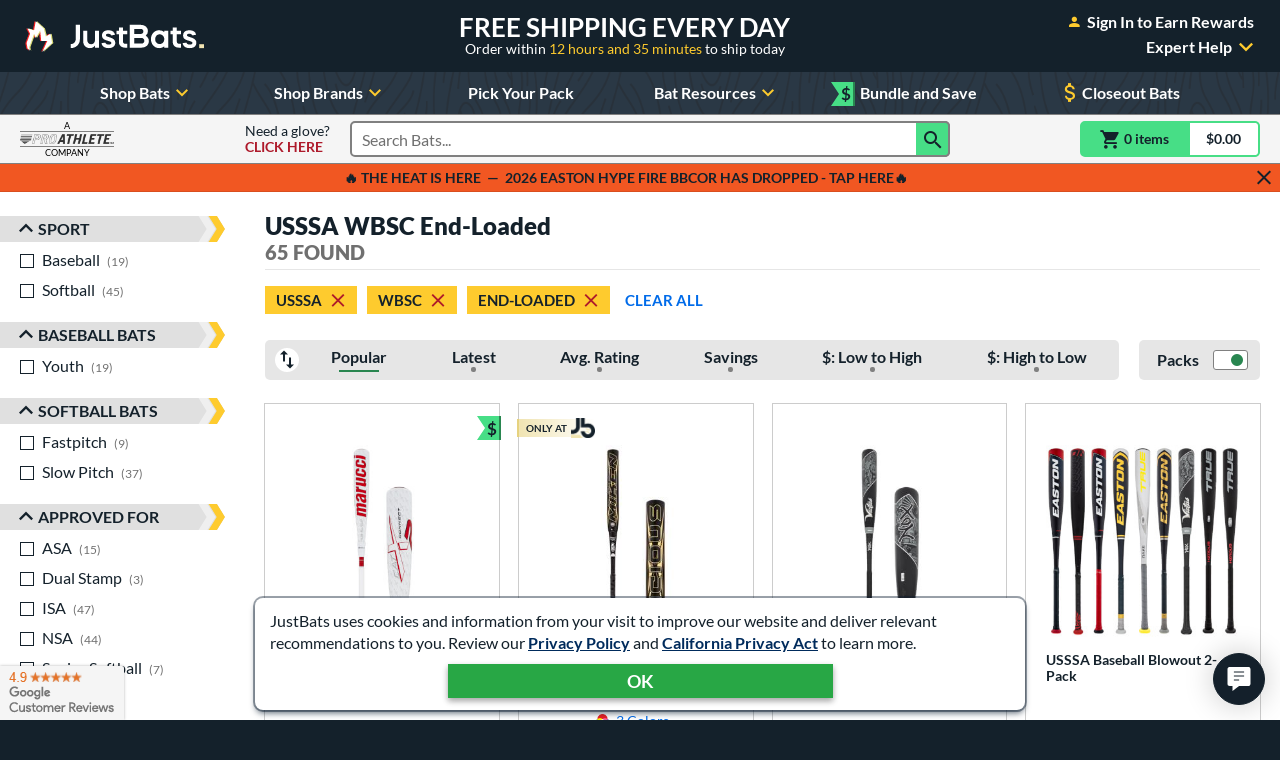

--- FILE ---
content_type: text/html; charset=utf-8
request_url: https://www.google.com/recaptcha/api2/anchor?ar=1&k=6Le0XdUaAAAAAG3KTbo4p6azg6wLF0dbxksuxHUP&co=aHR0cHM6Ly93d3cuanVzdGJhdHMuY29tOjQ0Mw..&hl=en&v=N67nZn4AqZkNcbeMu4prBgzg&size=invisible&anchor-ms=20000&execute-ms=30000&cb=rf03b39m1o0b
body_size: 48588
content:
<!DOCTYPE HTML><html dir="ltr" lang="en"><head><meta http-equiv="Content-Type" content="text/html; charset=UTF-8">
<meta http-equiv="X-UA-Compatible" content="IE=edge">
<title>reCAPTCHA</title>
<style type="text/css">
/* cyrillic-ext */
@font-face {
  font-family: 'Roboto';
  font-style: normal;
  font-weight: 400;
  font-stretch: 100%;
  src: url(//fonts.gstatic.com/s/roboto/v48/KFO7CnqEu92Fr1ME7kSn66aGLdTylUAMa3GUBHMdazTgWw.woff2) format('woff2');
  unicode-range: U+0460-052F, U+1C80-1C8A, U+20B4, U+2DE0-2DFF, U+A640-A69F, U+FE2E-FE2F;
}
/* cyrillic */
@font-face {
  font-family: 'Roboto';
  font-style: normal;
  font-weight: 400;
  font-stretch: 100%;
  src: url(//fonts.gstatic.com/s/roboto/v48/KFO7CnqEu92Fr1ME7kSn66aGLdTylUAMa3iUBHMdazTgWw.woff2) format('woff2');
  unicode-range: U+0301, U+0400-045F, U+0490-0491, U+04B0-04B1, U+2116;
}
/* greek-ext */
@font-face {
  font-family: 'Roboto';
  font-style: normal;
  font-weight: 400;
  font-stretch: 100%;
  src: url(//fonts.gstatic.com/s/roboto/v48/KFO7CnqEu92Fr1ME7kSn66aGLdTylUAMa3CUBHMdazTgWw.woff2) format('woff2');
  unicode-range: U+1F00-1FFF;
}
/* greek */
@font-face {
  font-family: 'Roboto';
  font-style: normal;
  font-weight: 400;
  font-stretch: 100%;
  src: url(//fonts.gstatic.com/s/roboto/v48/KFO7CnqEu92Fr1ME7kSn66aGLdTylUAMa3-UBHMdazTgWw.woff2) format('woff2');
  unicode-range: U+0370-0377, U+037A-037F, U+0384-038A, U+038C, U+038E-03A1, U+03A3-03FF;
}
/* math */
@font-face {
  font-family: 'Roboto';
  font-style: normal;
  font-weight: 400;
  font-stretch: 100%;
  src: url(//fonts.gstatic.com/s/roboto/v48/KFO7CnqEu92Fr1ME7kSn66aGLdTylUAMawCUBHMdazTgWw.woff2) format('woff2');
  unicode-range: U+0302-0303, U+0305, U+0307-0308, U+0310, U+0312, U+0315, U+031A, U+0326-0327, U+032C, U+032F-0330, U+0332-0333, U+0338, U+033A, U+0346, U+034D, U+0391-03A1, U+03A3-03A9, U+03B1-03C9, U+03D1, U+03D5-03D6, U+03F0-03F1, U+03F4-03F5, U+2016-2017, U+2034-2038, U+203C, U+2040, U+2043, U+2047, U+2050, U+2057, U+205F, U+2070-2071, U+2074-208E, U+2090-209C, U+20D0-20DC, U+20E1, U+20E5-20EF, U+2100-2112, U+2114-2115, U+2117-2121, U+2123-214F, U+2190, U+2192, U+2194-21AE, U+21B0-21E5, U+21F1-21F2, U+21F4-2211, U+2213-2214, U+2216-22FF, U+2308-230B, U+2310, U+2319, U+231C-2321, U+2336-237A, U+237C, U+2395, U+239B-23B7, U+23D0, U+23DC-23E1, U+2474-2475, U+25AF, U+25B3, U+25B7, U+25BD, U+25C1, U+25CA, U+25CC, U+25FB, U+266D-266F, U+27C0-27FF, U+2900-2AFF, U+2B0E-2B11, U+2B30-2B4C, U+2BFE, U+3030, U+FF5B, U+FF5D, U+1D400-1D7FF, U+1EE00-1EEFF;
}
/* symbols */
@font-face {
  font-family: 'Roboto';
  font-style: normal;
  font-weight: 400;
  font-stretch: 100%;
  src: url(//fonts.gstatic.com/s/roboto/v48/KFO7CnqEu92Fr1ME7kSn66aGLdTylUAMaxKUBHMdazTgWw.woff2) format('woff2');
  unicode-range: U+0001-000C, U+000E-001F, U+007F-009F, U+20DD-20E0, U+20E2-20E4, U+2150-218F, U+2190, U+2192, U+2194-2199, U+21AF, U+21E6-21F0, U+21F3, U+2218-2219, U+2299, U+22C4-22C6, U+2300-243F, U+2440-244A, U+2460-24FF, U+25A0-27BF, U+2800-28FF, U+2921-2922, U+2981, U+29BF, U+29EB, U+2B00-2BFF, U+4DC0-4DFF, U+FFF9-FFFB, U+10140-1018E, U+10190-1019C, U+101A0, U+101D0-101FD, U+102E0-102FB, U+10E60-10E7E, U+1D2C0-1D2D3, U+1D2E0-1D37F, U+1F000-1F0FF, U+1F100-1F1AD, U+1F1E6-1F1FF, U+1F30D-1F30F, U+1F315, U+1F31C, U+1F31E, U+1F320-1F32C, U+1F336, U+1F378, U+1F37D, U+1F382, U+1F393-1F39F, U+1F3A7-1F3A8, U+1F3AC-1F3AF, U+1F3C2, U+1F3C4-1F3C6, U+1F3CA-1F3CE, U+1F3D4-1F3E0, U+1F3ED, U+1F3F1-1F3F3, U+1F3F5-1F3F7, U+1F408, U+1F415, U+1F41F, U+1F426, U+1F43F, U+1F441-1F442, U+1F444, U+1F446-1F449, U+1F44C-1F44E, U+1F453, U+1F46A, U+1F47D, U+1F4A3, U+1F4B0, U+1F4B3, U+1F4B9, U+1F4BB, U+1F4BF, U+1F4C8-1F4CB, U+1F4D6, U+1F4DA, U+1F4DF, U+1F4E3-1F4E6, U+1F4EA-1F4ED, U+1F4F7, U+1F4F9-1F4FB, U+1F4FD-1F4FE, U+1F503, U+1F507-1F50B, U+1F50D, U+1F512-1F513, U+1F53E-1F54A, U+1F54F-1F5FA, U+1F610, U+1F650-1F67F, U+1F687, U+1F68D, U+1F691, U+1F694, U+1F698, U+1F6AD, U+1F6B2, U+1F6B9-1F6BA, U+1F6BC, U+1F6C6-1F6CF, U+1F6D3-1F6D7, U+1F6E0-1F6EA, U+1F6F0-1F6F3, U+1F6F7-1F6FC, U+1F700-1F7FF, U+1F800-1F80B, U+1F810-1F847, U+1F850-1F859, U+1F860-1F887, U+1F890-1F8AD, U+1F8B0-1F8BB, U+1F8C0-1F8C1, U+1F900-1F90B, U+1F93B, U+1F946, U+1F984, U+1F996, U+1F9E9, U+1FA00-1FA6F, U+1FA70-1FA7C, U+1FA80-1FA89, U+1FA8F-1FAC6, U+1FACE-1FADC, U+1FADF-1FAE9, U+1FAF0-1FAF8, U+1FB00-1FBFF;
}
/* vietnamese */
@font-face {
  font-family: 'Roboto';
  font-style: normal;
  font-weight: 400;
  font-stretch: 100%;
  src: url(//fonts.gstatic.com/s/roboto/v48/KFO7CnqEu92Fr1ME7kSn66aGLdTylUAMa3OUBHMdazTgWw.woff2) format('woff2');
  unicode-range: U+0102-0103, U+0110-0111, U+0128-0129, U+0168-0169, U+01A0-01A1, U+01AF-01B0, U+0300-0301, U+0303-0304, U+0308-0309, U+0323, U+0329, U+1EA0-1EF9, U+20AB;
}
/* latin-ext */
@font-face {
  font-family: 'Roboto';
  font-style: normal;
  font-weight: 400;
  font-stretch: 100%;
  src: url(//fonts.gstatic.com/s/roboto/v48/KFO7CnqEu92Fr1ME7kSn66aGLdTylUAMa3KUBHMdazTgWw.woff2) format('woff2');
  unicode-range: U+0100-02BA, U+02BD-02C5, U+02C7-02CC, U+02CE-02D7, U+02DD-02FF, U+0304, U+0308, U+0329, U+1D00-1DBF, U+1E00-1E9F, U+1EF2-1EFF, U+2020, U+20A0-20AB, U+20AD-20C0, U+2113, U+2C60-2C7F, U+A720-A7FF;
}
/* latin */
@font-face {
  font-family: 'Roboto';
  font-style: normal;
  font-weight: 400;
  font-stretch: 100%;
  src: url(//fonts.gstatic.com/s/roboto/v48/KFO7CnqEu92Fr1ME7kSn66aGLdTylUAMa3yUBHMdazQ.woff2) format('woff2');
  unicode-range: U+0000-00FF, U+0131, U+0152-0153, U+02BB-02BC, U+02C6, U+02DA, U+02DC, U+0304, U+0308, U+0329, U+2000-206F, U+20AC, U+2122, U+2191, U+2193, U+2212, U+2215, U+FEFF, U+FFFD;
}
/* cyrillic-ext */
@font-face {
  font-family: 'Roboto';
  font-style: normal;
  font-weight: 500;
  font-stretch: 100%;
  src: url(//fonts.gstatic.com/s/roboto/v48/KFO7CnqEu92Fr1ME7kSn66aGLdTylUAMa3GUBHMdazTgWw.woff2) format('woff2');
  unicode-range: U+0460-052F, U+1C80-1C8A, U+20B4, U+2DE0-2DFF, U+A640-A69F, U+FE2E-FE2F;
}
/* cyrillic */
@font-face {
  font-family: 'Roboto';
  font-style: normal;
  font-weight: 500;
  font-stretch: 100%;
  src: url(//fonts.gstatic.com/s/roboto/v48/KFO7CnqEu92Fr1ME7kSn66aGLdTylUAMa3iUBHMdazTgWw.woff2) format('woff2');
  unicode-range: U+0301, U+0400-045F, U+0490-0491, U+04B0-04B1, U+2116;
}
/* greek-ext */
@font-face {
  font-family: 'Roboto';
  font-style: normal;
  font-weight: 500;
  font-stretch: 100%;
  src: url(//fonts.gstatic.com/s/roboto/v48/KFO7CnqEu92Fr1ME7kSn66aGLdTylUAMa3CUBHMdazTgWw.woff2) format('woff2');
  unicode-range: U+1F00-1FFF;
}
/* greek */
@font-face {
  font-family: 'Roboto';
  font-style: normal;
  font-weight: 500;
  font-stretch: 100%;
  src: url(//fonts.gstatic.com/s/roboto/v48/KFO7CnqEu92Fr1ME7kSn66aGLdTylUAMa3-UBHMdazTgWw.woff2) format('woff2');
  unicode-range: U+0370-0377, U+037A-037F, U+0384-038A, U+038C, U+038E-03A1, U+03A3-03FF;
}
/* math */
@font-face {
  font-family: 'Roboto';
  font-style: normal;
  font-weight: 500;
  font-stretch: 100%;
  src: url(//fonts.gstatic.com/s/roboto/v48/KFO7CnqEu92Fr1ME7kSn66aGLdTylUAMawCUBHMdazTgWw.woff2) format('woff2');
  unicode-range: U+0302-0303, U+0305, U+0307-0308, U+0310, U+0312, U+0315, U+031A, U+0326-0327, U+032C, U+032F-0330, U+0332-0333, U+0338, U+033A, U+0346, U+034D, U+0391-03A1, U+03A3-03A9, U+03B1-03C9, U+03D1, U+03D5-03D6, U+03F0-03F1, U+03F4-03F5, U+2016-2017, U+2034-2038, U+203C, U+2040, U+2043, U+2047, U+2050, U+2057, U+205F, U+2070-2071, U+2074-208E, U+2090-209C, U+20D0-20DC, U+20E1, U+20E5-20EF, U+2100-2112, U+2114-2115, U+2117-2121, U+2123-214F, U+2190, U+2192, U+2194-21AE, U+21B0-21E5, U+21F1-21F2, U+21F4-2211, U+2213-2214, U+2216-22FF, U+2308-230B, U+2310, U+2319, U+231C-2321, U+2336-237A, U+237C, U+2395, U+239B-23B7, U+23D0, U+23DC-23E1, U+2474-2475, U+25AF, U+25B3, U+25B7, U+25BD, U+25C1, U+25CA, U+25CC, U+25FB, U+266D-266F, U+27C0-27FF, U+2900-2AFF, U+2B0E-2B11, U+2B30-2B4C, U+2BFE, U+3030, U+FF5B, U+FF5D, U+1D400-1D7FF, U+1EE00-1EEFF;
}
/* symbols */
@font-face {
  font-family: 'Roboto';
  font-style: normal;
  font-weight: 500;
  font-stretch: 100%;
  src: url(//fonts.gstatic.com/s/roboto/v48/KFO7CnqEu92Fr1ME7kSn66aGLdTylUAMaxKUBHMdazTgWw.woff2) format('woff2');
  unicode-range: U+0001-000C, U+000E-001F, U+007F-009F, U+20DD-20E0, U+20E2-20E4, U+2150-218F, U+2190, U+2192, U+2194-2199, U+21AF, U+21E6-21F0, U+21F3, U+2218-2219, U+2299, U+22C4-22C6, U+2300-243F, U+2440-244A, U+2460-24FF, U+25A0-27BF, U+2800-28FF, U+2921-2922, U+2981, U+29BF, U+29EB, U+2B00-2BFF, U+4DC0-4DFF, U+FFF9-FFFB, U+10140-1018E, U+10190-1019C, U+101A0, U+101D0-101FD, U+102E0-102FB, U+10E60-10E7E, U+1D2C0-1D2D3, U+1D2E0-1D37F, U+1F000-1F0FF, U+1F100-1F1AD, U+1F1E6-1F1FF, U+1F30D-1F30F, U+1F315, U+1F31C, U+1F31E, U+1F320-1F32C, U+1F336, U+1F378, U+1F37D, U+1F382, U+1F393-1F39F, U+1F3A7-1F3A8, U+1F3AC-1F3AF, U+1F3C2, U+1F3C4-1F3C6, U+1F3CA-1F3CE, U+1F3D4-1F3E0, U+1F3ED, U+1F3F1-1F3F3, U+1F3F5-1F3F7, U+1F408, U+1F415, U+1F41F, U+1F426, U+1F43F, U+1F441-1F442, U+1F444, U+1F446-1F449, U+1F44C-1F44E, U+1F453, U+1F46A, U+1F47D, U+1F4A3, U+1F4B0, U+1F4B3, U+1F4B9, U+1F4BB, U+1F4BF, U+1F4C8-1F4CB, U+1F4D6, U+1F4DA, U+1F4DF, U+1F4E3-1F4E6, U+1F4EA-1F4ED, U+1F4F7, U+1F4F9-1F4FB, U+1F4FD-1F4FE, U+1F503, U+1F507-1F50B, U+1F50D, U+1F512-1F513, U+1F53E-1F54A, U+1F54F-1F5FA, U+1F610, U+1F650-1F67F, U+1F687, U+1F68D, U+1F691, U+1F694, U+1F698, U+1F6AD, U+1F6B2, U+1F6B9-1F6BA, U+1F6BC, U+1F6C6-1F6CF, U+1F6D3-1F6D7, U+1F6E0-1F6EA, U+1F6F0-1F6F3, U+1F6F7-1F6FC, U+1F700-1F7FF, U+1F800-1F80B, U+1F810-1F847, U+1F850-1F859, U+1F860-1F887, U+1F890-1F8AD, U+1F8B0-1F8BB, U+1F8C0-1F8C1, U+1F900-1F90B, U+1F93B, U+1F946, U+1F984, U+1F996, U+1F9E9, U+1FA00-1FA6F, U+1FA70-1FA7C, U+1FA80-1FA89, U+1FA8F-1FAC6, U+1FACE-1FADC, U+1FADF-1FAE9, U+1FAF0-1FAF8, U+1FB00-1FBFF;
}
/* vietnamese */
@font-face {
  font-family: 'Roboto';
  font-style: normal;
  font-weight: 500;
  font-stretch: 100%;
  src: url(//fonts.gstatic.com/s/roboto/v48/KFO7CnqEu92Fr1ME7kSn66aGLdTylUAMa3OUBHMdazTgWw.woff2) format('woff2');
  unicode-range: U+0102-0103, U+0110-0111, U+0128-0129, U+0168-0169, U+01A0-01A1, U+01AF-01B0, U+0300-0301, U+0303-0304, U+0308-0309, U+0323, U+0329, U+1EA0-1EF9, U+20AB;
}
/* latin-ext */
@font-face {
  font-family: 'Roboto';
  font-style: normal;
  font-weight: 500;
  font-stretch: 100%;
  src: url(//fonts.gstatic.com/s/roboto/v48/KFO7CnqEu92Fr1ME7kSn66aGLdTylUAMa3KUBHMdazTgWw.woff2) format('woff2');
  unicode-range: U+0100-02BA, U+02BD-02C5, U+02C7-02CC, U+02CE-02D7, U+02DD-02FF, U+0304, U+0308, U+0329, U+1D00-1DBF, U+1E00-1E9F, U+1EF2-1EFF, U+2020, U+20A0-20AB, U+20AD-20C0, U+2113, U+2C60-2C7F, U+A720-A7FF;
}
/* latin */
@font-face {
  font-family: 'Roboto';
  font-style: normal;
  font-weight: 500;
  font-stretch: 100%;
  src: url(//fonts.gstatic.com/s/roboto/v48/KFO7CnqEu92Fr1ME7kSn66aGLdTylUAMa3yUBHMdazQ.woff2) format('woff2');
  unicode-range: U+0000-00FF, U+0131, U+0152-0153, U+02BB-02BC, U+02C6, U+02DA, U+02DC, U+0304, U+0308, U+0329, U+2000-206F, U+20AC, U+2122, U+2191, U+2193, U+2212, U+2215, U+FEFF, U+FFFD;
}
/* cyrillic-ext */
@font-face {
  font-family: 'Roboto';
  font-style: normal;
  font-weight: 900;
  font-stretch: 100%;
  src: url(//fonts.gstatic.com/s/roboto/v48/KFO7CnqEu92Fr1ME7kSn66aGLdTylUAMa3GUBHMdazTgWw.woff2) format('woff2');
  unicode-range: U+0460-052F, U+1C80-1C8A, U+20B4, U+2DE0-2DFF, U+A640-A69F, U+FE2E-FE2F;
}
/* cyrillic */
@font-face {
  font-family: 'Roboto';
  font-style: normal;
  font-weight: 900;
  font-stretch: 100%;
  src: url(//fonts.gstatic.com/s/roboto/v48/KFO7CnqEu92Fr1ME7kSn66aGLdTylUAMa3iUBHMdazTgWw.woff2) format('woff2');
  unicode-range: U+0301, U+0400-045F, U+0490-0491, U+04B0-04B1, U+2116;
}
/* greek-ext */
@font-face {
  font-family: 'Roboto';
  font-style: normal;
  font-weight: 900;
  font-stretch: 100%;
  src: url(//fonts.gstatic.com/s/roboto/v48/KFO7CnqEu92Fr1ME7kSn66aGLdTylUAMa3CUBHMdazTgWw.woff2) format('woff2');
  unicode-range: U+1F00-1FFF;
}
/* greek */
@font-face {
  font-family: 'Roboto';
  font-style: normal;
  font-weight: 900;
  font-stretch: 100%;
  src: url(//fonts.gstatic.com/s/roboto/v48/KFO7CnqEu92Fr1ME7kSn66aGLdTylUAMa3-UBHMdazTgWw.woff2) format('woff2');
  unicode-range: U+0370-0377, U+037A-037F, U+0384-038A, U+038C, U+038E-03A1, U+03A3-03FF;
}
/* math */
@font-face {
  font-family: 'Roboto';
  font-style: normal;
  font-weight: 900;
  font-stretch: 100%;
  src: url(//fonts.gstatic.com/s/roboto/v48/KFO7CnqEu92Fr1ME7kSn66aGLdTylUAMawCUBHMdazTgWw.woff2) format('woff2');
  unicode-range: U+0302-0303, U+0305, U+0307-0308, U+0310, U+0312, U+0315, U+031A, U+0326-0327, U+032C, U+032F-0330, U+0332-0333, U+0338, U+033A, U+0346, U+034D, U+0391-03A1, U+03A3-03A9, U+03B1-03C9, U+03D1, U+03D5-03D6, U+03F0-03F1, U+03F4-03F5, U+2016-2017, U+2034-2038, U+203C, U+2040, U+2043, U+2047, U+2050, U+2057, U+205F, U+2070-2071, U+2074-208E, U+2090-209C, U+20D0-20DC, U+20E1, U+20E5-20EF, U+2100-2112, U+2114-2115, U+2117-2121, U+2123-214F, U+2190, U+2192, U+2194-21AE, U+21B0-21E5, U+21F1-21F2, U+21F4-2211, U+2213-2214, U+2216-22FF, U+2308-230B, U+2310, U+2319, U+231C-2321, U+2336-237A, U+237C, U+2395, U+239B-23B7, U+23D0, U+23DC-23E1, U+2474-2475, U+25AF, U+25B3, U+25B7, U+25BD, U+25C1, U+25CA, U+25CC, U+25FB, U+266D-266F, U+27C0-27FF, U+2900-2AFF, U+2B0E-2B11, U+2B30-2B4C, U+2BFE, U+3030, U+FF5B, U+FF5D, U+1D400-1D7FF, U+1EE00-1EEFF;
}
/* symbols */
@font-face {
  font-family: 'Roboto';
  font-style: normal;
  font-weight: 900;
  font-stretch: 100%;
  src: url(//fonts.gstatic.com/s/roboto/v48/KFO7CnqEu92Fr1ME7kSn66aGLdTylUAMaxKUBHMdazTgWw.woff2) format('woff2');
  unicode-range: U+0001-000C, U+000E-001F, U+007F-009F, U+20DD-20E0, U+20E2-20E4, U+2150-218F, U+2190, U+2192, U+2194-2199, U+21AF, U+21E6-21F0, U+21F3, U+2218-2219, U+2299, U+22C4-22C6, U+2300-243F, U+2440-244A, U+2460-24FF, U+25A0-27BF, U+2800-28FF, U+2921-2922, U+2981, U+29BF, U+29EB, U+2B00-2BFF, U+4DC0-4DFF, U+FFF9-FFFB, U+10140-1018E, U+10190-1019C, U+101A0, U+101D0-101FD, U+102E0-102FB, U+10E60-10E7E, U+1D2C0-1D2D3, U+1D2E0-1D37F, U+1F000-1F0FF, U+1F100-1F1AD, U+1F1E6-1F1FF, U+1F30D-1F30F, U+1F315, U+1F31C, U+1F31E, U+1F320-1F32C, U+1F336, U+1F378, U+1F37D, U+1F382, U+1F393-1F39F, U+1F3A7-1F3A8, U+1F3AC-1F3AF, U+1F3C2, U+1F3C4-1F3C6, U+1F3CA-1F3CE, U+1F3D4-1F3E0, U+1F3ED, U+1F3F1-1F3F3, U+1F3F5-1F3F7, U+1F408, U+1F415, U+1F41F, U+1F426, U+1F43F, U+1F441-1F442, U+1F444, U+1F446-1F449, U+1F44C-1F44E, U+1F453, U+1F46A, U+1F47D, U+1F4A3, U+1F4B0, U+1F4B3, U+1F4B9, U+1F4BB, U+1F4BF, U+1F4C8-1F4CB, U+1F4D6, U+1F4DA, U+1F4DF, U+1F4E3-1F4E6, U+1F4EA-1F4ED, U+1F4F7, U+1F4F9-1F4FB, U+1F4FD-1F4FE, U+1F503, U+1F507-1F50B, U+1F50D, U+1F512-1F513, U+1F53E-1F54A, U+1F54F-1F5FA, U+1F610, U+1F650-1F67F, U+1F687, U+1F68D, U+1F691, U+1F694, U+1F698, U+1F6AD, U+1F6B2, U+1F6B9-1F6BA, U+1F6BC, U+1F6C6-1F6CF, U+1F6D3-1F6D7, U+1F6E0-1F6EA, U+1F6F0-1F6F3, U+1F6F7-1F6FC, U+1F700-1F7FF, U+1F800-1F80B, U+1F810-1F847, U+1F850-1F859, U+1F860-1F887, U+1F890-1F8AD, U+1F8B0-1F8BB, U+1F8C0-1F8C1, U+1F900-1F90B, U+1F93B, U+1F946, U+1F984, U+1F996, U+1F9E9, U+1FA00-1FA6F, U+1FA70-1FA7C, U+1FA80-1FA89, U+1FA8F-1FAC6, U+1FACE-1FADC, U+1FADF-1FAE9, U+1FAF0-1FAF8, U+1FB00-1FBFF;
}
/* vietnamese */
@font-face {
  font-family: 'Roboto';
  font-style: normal;
  font-weight: 900;
  font-stretch: 100%;
  src: url(//fonts.gstatic.com/s/roboto/v48/KFO7CnqEu92Fr1ME7kSn66aGLdTylUAMa3OUBHMdazTgWw.woff2) format('woff2');
  unicode-range: U+0102-0103, U+0110-0111, U+0128-0129, U+0168-0169, U+01A0-01A1, U+01AF-01B0, U+0300-0301, U+0303-0304, U+0308-0309, U+0323, U+0329, U+1EA0-1EF9, U+20AB;
}
/* latin-ext */
@font-face {
  font-family: 'Roboto';
  font-style: normal;
  font-weight: 900;
  font-stretch: 100%;
  src: url(//fonts.gstatic.com/s/roboto/v48/KFO7CnqEu92Fr1ME7kSn66aGLdTylUAMa3KUBHMdazTgWw.woff2) format('woff2');
  unicode-range: U+0100-02BA, U+02BD-02C5, U+02C7-02CC, U+02CE-02D7, U+02DD-02FF, U+0304, U+0308, U+0329, U+1D00-1DBF, U+1E00-1E9F, U+1EF2-1EFF, U+2020, U+20A0-20AB, U+20AD-20C0, U+2113, U+2C60-2C7F, U+A720-A7FF;
}
/* latin */
@font-face {
  font-family: 'Roboto';
  font-style: normal;
  font-weight: 900;
  font-stretch: 100%;
  src: url(//fonts.gstatic.com/s/roboto/v48/KFO7CnqEu92Fr1ME7kSn66aGLdTylUAMa3yUBHMdazQ.woff2) format('woff2');
  unicode-range: U+0000-00FF, U+0131, U+0152-0153, U+02BB-02BC, U+02C6, U+02DA, U+02DC, U+0304, U+0308, U+0329, U+2000-206F, U+20AC, U+2122, U+2191, U+2193, U+2212, U+2215, U+FEFF, U+FFFD;
}

</style>
<link rel="stylesheet" type="text/css" href="https://www.gstatic.com/recaptcha/releases/N67nZn4AqZkNcbeMu4prBgzg/styles__ltr.css">
<script nonce="q4cfMMN8Sn-gBlnSGjGcQg" type="text/javascript">window['__recaptcha_api'] = 'https://www.google.com/recaptcha/api2/';</script>
<script type="text/javascript" src="https://www.gstatic.com/recaptcha/releases/N67nZn4AqZkNcbeMu4prBgzg/recaptcha__en.js" nonce="q4cfMMN8Sn-gBlnSGjGcQg">
      
    </script></head>
<body><div id="rc-anchor-alert" class="rc-anchor-alert"></div>
<input type="hidden" id="recaptcha-token" value="[base64]">
<script type="text/javascript" nonce="q4cfMMN8Sn-gBlnSGjGcQg">
      recaptcha.anchor.Main.init("[\x22ainput\x22,[\x22bgdata\x22,\x22\x22,\[base64]/[base64]/[base64]/bmV3IHJbeF0oY1swXSk6RT09Mj9uZXcgclt4XShjWzBdLGNbMV0pOkU9PTM/bmV3IHJbeF0oY1swXSxjWzFdLGNbMl0pOkU9PTQ/[base64]/[base64]/[base64]/[base64]/[base64]/[base64]/[base64]/[base64]\x22,\[base64]\\u003d\\u003d\x22,\[base64]/ClcKCQMOAf8OSPA3DiV3CrMKlXiHCosOIwpPDo8OXFVMTOGoew7tpwqpVw4J2wqpLBH7CoHDDnjHCnn0jacO/DCgxwqU1wpPDmAjCt8O4wqRmUsK3dhjDgxfCusKiS1zCs2HCqxUNV8OMVloMWFzDscOhw58awqYbScO6w6XCsnnDisO9w6wxwqnCkmjDphkwVgzChnQ+TMKtBcKCO8OGVsOAJcOTQWTDpMKoDMOcw4HDnMKZHMKzw7djBm3Cs1PDpTjCnMO/w6VJImjCpinCjHhgwoxVw7pdw7dRVFFOwrkVH8OLw5l5wqpsEVDCq8Ocw7/DpsOHwrwSVQLDhhw+McOwSsOJw68TwrrCjcOLK8ORw7nDq2bDsSnCslbCtELDrsKSBEXDqQpnGWrChsOnwoPDl8Klwq/Cu8ONwprDkCNHeCx2wqHDrxlUSWoSMEspUsOywrzClREuwqXDnz1YwqBHRMKbDsOrwqXCgsOpRgnDm8KtEVIWwr3DicOHZwkFw49Dc8Oqwp3Dg8O5wqc7w5t7w5/Cl8KaMMO0K1EyLcOkwp4zwrDCucKuZsOXwrfDiWzDtsK7fcKyUcK0w7lxw4XDhRRqw5LDnsO3w73DklHCp8ONdsK6Cn9UMzkvZxNBw5toc8KwCsO2w4DCnsOrw7PDqxbDlMKuAlLCsELCtsOzwrR0GzEgwr10w6R4w43CscOkw7rDu8KZXcOYE3U5w6IQwrZwwp4Nw7/DscOhbRzClMKnfmnCqQzDswrDucOPwqLCsMO4QcKyR8O/w4UpP8O0McKAw4MVbmbDo0LDn8Ojw53DoVgCN8KRw4YGQ0MDXzMew6HCq1jCgkgwPmbDqULCj8Kfw4vDhcOGw5HCi3hlwqHDikHDocOXw47DvnVnw59YIsOtw4jCl0kRwrXDtMKKw6VzwofDrknDjE3DuFbCmsOfwo/DqR7DlMKETMOQWCvDlsOeXcK5LEtIZsKEVcOVw5rDncK3a8KMwpDDpcK7UcOjw7dlw4LDmsKCw7NoLXDCkMO2w4B0WMOMXmbDqcO3NDzCsAMVTcOqFm/[base64]/w61Mw5rDmMOheMK+HsOUaTLDtsKYQmvChMKeLlAIR8OEw6zDjAzDtkEFFMK0amnCu8KWZzgNM8KAw6fDlMOgHXd9wqzDkRHDtcKKwpvCucO7w4llwoPDvAcSw4JlwrA/w6gVTATCl8OGwrkuwrdTCEIVw74+CcOnwqXDpRduD8O7BsK6HsKAw43Dr8KmGcK2JMKGw4nCpS7DhEXCsD/CmcKkwo/[base64]/[base64]/wrnCuMO1DcOMCcOtwovDoMO1WEhNLWHCusOoFwbDssKfDcKneMKUVjvCl19jw5PDsyDChn/DszsEw7rDu8KXwonDjHoOU8OFw48gLVwewoRUw5E5AMOwwqIuwowON25/wo13VcKew4DDucOww6krM8OPw5TDkMOCwpYvFX/Cg8KlSsKfaz/DmSkFwprDr3vClxRSwrrCp8KzJMKpLAnCqcKjwq8cBMO2w4PDoAYfwoMbFcOYSsOGw57DlcO0J8KswqhyMsODAsO/G0RiwqjDiC/DlBbDmxnCp1HClA5tWmooYWFewozDmcO6wrBVVcK4TcKrw7bDs2PCl8KxwoETDsKXcFlVw5cDw60iDcOeDwEcw5EAOsK9bcO5ejrCrk9WbcOCKU3DnTFpB8O4RsO6wrh0OMOGcMOHaMOqw6M9fh84UhfCklrCgGTCuVV7LXbDg8KUwpvDlsO0Hg/ClBDCncO6w7LDghfDscO+w7lEUxrCtllONnTClMKmX0xJw5HCu8KNQ0lDb8KhYn7Dt8Kwbl3DtsK5w45zBHd5O8OoBcK/OTtOO3fDsHDCuCQ4w7jDosKkwoV9eF7CrkdaOcK3w4rCnSPCiUDCqMK/d8KiwrIXNsK5GVlxw5pNK8OpDExFwp3DsU4wVlt0w5rDiHcNwrQQw6IYV3wCfMKww5Nbw69UXcKVw6AXF8KpIsK2azfDvsOfOhVUw5zDnsO4ZiRdOCLDmsKww7JHNW8iw7oKw7XDiMK5VMKjw5UPw6zClF/Dp8KUwrTDn8OTYsOGZsOFw4rDp8KJaMK7N8KNwoDDo2PDlXfCsl9mSSnDvsOswobDkC/Dr8OIwo1Bw6DCmE0aw4HDhwk8Z8KwfH3Dkh7DnzrCiRnCqsKhw6sCGcKuecOKOMKHHcKcwqnCosKbw65Ew74/w6JMSUvDqkfDtMKpPsO4w6kKw57Dp3DDgcOoAmxzGMONLcKuD3DCscOnFycCOMOVwrJPHmXDuFJVwqUScsO0GF8sw53Dv33DlcOdwrdzEcObwonCs200w695fMOUOBTCv2HDulQaTjfChMObw6HDvBIdeUM+PsKEwoB1w6haw7HDnjYzHR/DkRnDjMK0GCfDrsOmw6Uzwo0BwqAIwqt6W8KzZGRxWMOCwozDrlpDw6LCtcOwwqxudcKyEMOJw4AEwrDCjgXCh8Oxw7bCqcOlwrtHw7LDgsK5MzlTw57CgsKTw7MfWcOKRQUFw4YrQmLDk8Oqw6xnXMOCWmNWw53ChTc/dVMgW8OxwrbDqQZzw5kfIMKAPMOlw47Dm3nCpnPCv8OxacK2ayvCssOpwrjCvFpRwooIw7dCDcKowrdjZy3CpxUqaj5kdsKpwoPChCZsXXoQw7DCjMKJT8O6wrrDpmPDuUzCsMOWwqIhQhN/w4w/[base64]/bsOVw5ALw6XCgMOGQsKWQcOJcsKwSBLCjTZxw77Ds8KMw7nCnB7Cn8Okw4dIUWrDnHksw4RdSQTCt3nDpMOpaXNzSMKCOMKFwpfDv3Z+w7HChxPDvBvCmsKAwq0qb3XCnsKYT01TwoQ7wpIww4jCvcKvRwdswprClsKqw7wyT2PCjMO7w7/Dhl5hw5PCksKVOzYyfcOLK8Kyw5zDlDXClcOiwoPDrcKAK8OiVcOmBcOww63DtHvDtGEHwp3Ds1wXO2ggw6M/MmF6wpnCqhXCqsKkI8KATcKWUcOjwqjDl8KCS8OpwrrChsOxZcOzw5LDtcKaBRjDhCvDhHHDuTxAWjMdwpbDlSXCnMOZw4DDrcK2wotxZcKTw6hbNjB5wpktw5QUwpjDqEA0wpjCq0oEA8Ozw43CpMK3dw/Ck8OSGMOXJ8KwOAwWd2PCt8OpWMKCwpxFw77Cmh4Vwrsyw47ClsKRRX9oVzEYwp/DoDnCuTLCqAnCn8O/RsKWwrHDiyjCgcK2fj7Drxx+w7AxZsKYwpPDlMKaFMOywqDDu8KbP0HDnW/CkBfDp1DDlB1zw5Y4e8KjTsKew7Z9ZsKJwrbDusKTw6YzUkrDoMO3MHRrEcOOTcObXgXCrUnChMKOw6tdN1vDgRRhwpMRHsOtdHFOwrvCtsO+GMKpwqbDiCRYDMKKAnYbKsK6XT7Di8KoZ3LDj8KgwqxrUMK3w5bDmMOMOWgpYw/DhkgWWMKfaQfDlMOWwqTCqsOJFMKkw4x+YMKJScKYWXQnJz/DrhN4w6MqwpfDqMObFcOXN8OoRXBefwLCtw4Gwq7Do0fDrjxffWwowpRZXcK7w5NzfwLClcOyTsKSZ8ONOsKhfll/PwXDnWfCusOkfsKEIMOsw7fDpE3Cm8KrbncmEkzCqcKbUTAUNnQWFcKow6fDqkzCgT/Dv00qwrctw6bDsD3DkGpaWcOewqvDg2fDgcKyCx/CpTtwwo7DiMOuwotEwrlrXcObwrbCicKvCWBIW23CoSVTwrBPwpR9McKRw5TCrcO4wqYAw7UMeSg8cxjDksKQfBXCnMOrAMKgDizCo8ONwpXDgcOQL8KSwro6ZVUlwo3DmMKbAX7CoMO6w4PCksOzwpwcOsKzYRV0fR9HU8OAKcKMS8KIBT7CjQLCu8Opw51bGi/DmcO4wojDoBZpCsOawqVpwrRQw54ewqPCiUoIQjPDl0TDssO2eMOywp5TwpnDpsO3wpTDvMOvEjlIWXXDlXI4wpbDqwMNC8OZQsKDw4XDl8KmwrnDs8Obwps0e8Ozwp7CusKOesKRw64Ce8Kfwr/Cg8O2fsKtCjfCiRXDpcOvw6hkJ1sEQ8ONw6/Cq8OHw69Lw7ZQwqQywoxzwq0uw61vIsKpC1sfwqvCp8OgwpfDpMK5Wx4pw4zClsKMw4h9TXnClMOpw6djRcKxZlwNL8KBIiBew4R6bcOVDC1ZRMKCwpVRLMK3QAvCs14yw5hVw4XDvcO+w5DCgVvClcK7FcK6w7nCs8KWYyfDkMKDwobDhh/CsCMEw6HDrQEnw7tZeXXCo8KJwoHDjmfCj2vCtMK8wqhtw4Qew4Q0wqYKwp3Dtj4WUsOIcMOFw6fCvilbw6F/wrUHPcO6wrjCthjCgcKRNMOne8KQwrnDvU/[base64]/DtMKaw5MewqQOWsOIwrR/I8Kmwp7ChWjDn23CrcOiwrxfY3www41QZMKRT1ECwrcQPcKxwqrCk31DGcKZRsKoVsO6DsKwEiLDkH7DqcKjUsKbIHl7w5BFKH/Dm8KGwrBtXMK5MsK8w4vDoQPCuE3DswpfKMKZOsKWw53DiX7CgS94TTrDqD45w6VRw5U+w6bCskTDicOAMxDDpcOMwolkEsK3w6zDkDLCuMOUwpUJw5F5BsKqesO+YMKDOMKVDsOvLW3Dr0PDnsOww4/DiH3CjgcHwpsrPQHDvsOyw5HDscOnd0jDjgDCnsKvw4DDm21HWcKywp95w5/DhWbDisKgwrgywpspcXvDhTs/[base64]/ClQRSYnXClXUzwrbCpAEII8KYdcK/wrXCnVBtwqsVw4zCkMKEwrnCrTU9w5pNw4s6wqPCpBJQw7dGNygUw6srPMOTw47Dk3Erw5kXIMOFwq/ChsOuwoPCpENvQGNUHQbCmcK1WB3DrTlKO8O/[base64]/wrkDw4/[base64]/Cv19yNlzDosOmDggOwoQ4wqNaSSLDpjHDlcKLw7wMw5rDmQYfwrcxwp5hFX3DhcKuwpsFw4M4w5ZOwoFXwo89wq44NlwjwrvDuV7DrMKtwrzCvWt7PsO1w5zDhcKubFw0M2/[base64]/CcOBacKDOMKJw5zChcOyVMK5WGlxwp3Cq8KXIMKBf8KkfgfDpjDCv8OGwo7CksOeHj8Kw47DmsOXw7pcworCqsOxw5fDmsKYPg3Ds0vCq2vDj3PCo8KgFU/[base64]/wqDDicO/QWtIZMKmGMOcHU/DtcKSNCtuw5MxGcKDb8KzJVVlB8Oaw7LDjn9bwrE/[base64]/[base64]/DlCRPw6PDqlrDvU7CmHBaw7gzwqzDlk9uAk7DuFbCmcK7w5Fgw65qBcKRwpTDtHPDosOtwo4Ew5/Do8O2wrPCuyjCrsO2w7k4UMK3ZA/Cg8KUwpp1bj51w4oBEMKswozCu1TDk8O+w6XCky7ClsOyUlLDj2zDpwzCrSwxG8KPWMOsRcKWWcOEw54xUMOrVENRw5lUB8K/wofDgUgpMyVVZ18aw6jDvsK2wrgSWcOxMj9MaTsldMKbG3lkLRd/AyZRwqoIGcO/w58gwr3Dq8KJwqJ8fStLJMORw6Nzwr7CscOKYcOle8OXw7rCpsK+HX0swp7DpMKMKsK+V8Khw67CvcO+w54yeVtgLcOQeRctNHwOwrjCuMKxKhZME1MUOcKBw4ITw7JAw7ptwr0Pw4nDqlkwUcKWw68hCsKiw4jDjlxow47Cki/DrMKpNhnDr8OhQxJDw4xew7Ahw7pMZ8OuXcO1DwbDscOgEMKXWTcbQsK0wrMGw4EfH8Kyez4ZwpvCkigOIcK9CFXDkBHDuMKPw4HDjltPSMOGBMKBGRrDnMO9MiPCp8OoUG7CrMONSXrDjsK/[base64]/[base64]/[base64]/Dm8OIwocva8ObRsKuw45SGcOmLBUQcnfCvMKYXsOQIsKoaw1CD8OuMcKYH0FmMDbDh8Orw5p5X8OHQk5ME2tuw4/Co8OwT3rDnDbDlR7DniTDo8Oxwog6NcOuwp7Cjj/[base64]/CpMORwpTDtHpRw5hlLsKRw54uf8OlwoRVw6Vpf0AHTULCiWNReEMRw6g/wpfCpcKdwrHDqFZEwqt3w6M2AnR3wrzCjcOnBsOhQ8KVKsKmZGxFwpIjw7bCg0DDkwvDrmNlesOEwrl/LsKewqxawqbCnknCom1awqzDk8Kbwo3CisOuJ8KSwpTCl8KHw6tQbcKPLC5Zw6DCmcOWwpvDgG4vKBImAMKdOWDCgcKraDjCl8Kaw6TDssKaw6jCjcOBb8Oew5rDvMOuc8OtA8KFwoU/[base64]/[base64]/Dvh3CpcOSwo18wr3DhVjCj8KQASYpw7zDoDfDqcKoVMKBTcK2N1bCn01wUMK+bcOyGjrDo8OZw6lKMnvDvGoFW8KVw43DjsKGN8OKEsOOFsK+w4TCj0/DjhLDnsKIVMKDwo90wrPDlRRqXR7DuwnCnFBOWHdBwpvDiHLCmMOjaxvCrcK5fMK5QsKiY0fCmsK/wrbDmcOxCSDCqH3DsmM+w4fCoMKTw7DCscKTwodwbCjCvMKYwrZfOsOUw7jCki/DsMK4w4fDiXJPFMOPwo8tUsK+w5XCuCd/KFLDlXASw4HDgcKvwosJehjCtAMlw7HDpitaBFjDuzphTcOGw7ptB8OrMCJjw5XDqcKgwqLDm8K7w5vCuFbCisO/w6nClBHDmcOvw6LDncKew7doPgHDqsK2w6DDlcOrKjw6J0rCjMOFw4QFLMK3UcOtwqtuIsKNwoBqwpzCvsORw6nDrcKkwonCq3/DhQzCuX7DvcKlSsKpaMKxRMOZwqHCgMORdUPCuEhywoM5w5Y5w4XCmcK9wqN3w6PCnG0SWEILwoUvw5LDng3ClEFdwoPDph59K1vDmHpYwq/DqSvDlMOrXU9gBcOnw4HCgcKgw6IpG8Kow4zClx7CkSvCuV4Uw55HMVxgw6JAwqojw7AtDsKWRTzDlsOBdiTDoknCrC/DkMK4QCYIw7XCsMKWVBzDvcOSQMOXwpIOcsKdw40NQ2NXAQ4kwq3Cp8O0YcKNwrDDkcOaUcO4w7RGB8OZFgjCiWTDsmfCoMKbwo/Ci04+w5Z3SMKkbMKUHsKFQ8OiWQXCnMOcwpA3cRvDqTs/w6jCgnRjwqp4Z39sw68Pw4YCw5LCk8KGJsKIdTEvw5o/EMK6wqzCs8ONTzvCn00Rw4Q9w63Cu8OvT3bCi8OEUUHDicKSwrrDs8OBw67CtcOeVMOODgTDocK1McOmwpcUbTfDrMODwqwKQ8KxwoDDuxg4RMOuSsK5wr7Cq8K2Fi/CscKsPcKew7XDjCjCjhrDl8OyEAYEwo/DrsOIeg1Mw4cvwo0ICMOIwoJYL8KpwrPDhTHDlhZnQsOZw63CnQlxw43CmHlrw6FDw4Iiw4gYdVrDvyXDgmbCn8OnOMOSSsKSwpzCt8OrwoVpwpHDgcKpTsO3w7p0w7FpYgQ9GRw7wr/CgsK0AgXDncKnV8KzOcK0BHPCscK1wp3DqnYEdiLCk8KTXsOJwq8bQzLDsk9gwpnCpBPCnGXDv8O+RMKTSkTCnxXCgT/Ds8Kaw4bCg8OBwq3DkAcSw5HDpsKlZMKZw4dLU8KlLMKqw6MEM8K7woxMQsKvw77CuAwMPzjCr8OvbipLw4hWw5/[base64]/[base64]/CpUvDuBjDscOSwqbDvcKsw6w8wqTDhWHDqsKjBio1w7w4wqPDl8OGwprCr8O3wqVnwpfDsMKONWrCl2/DhEsiTMOWVMOxRnlSLFPDpW45w6Ruw7LDt1FTwpwxw5d/ODjDmMKUwqjCgsOmdsOkFcO0cGLDr0jCk1rCrsKXMkzCncKfTxAJwp3CpTTClMKowrjDszPCjwcgwq9QQsOLS08jwq4iJzjCqMO+w6VEw447ISnCrFp1wpR7wrPDglDDk8Oyw7BoLS/DiTnClsKiFsKAw594w70DFMOtw7XCt2nDqwTDj8OVZcOcen/DmQAwGcOROj4Yw63CnMOEe0HDnsKrw5t7YiLDncKzw7/DjsOxw4RJGnPCkArCo8KgPSJFEsOdBMKKw4zCg8KaI3hywq48w4rCosOte8KvXcKgwox+dwLCon4GMMODw7Vrw4vDicOBdMKOwp7CtSp6X0fDrsOew6HCjRLChsO3W8KWdMOpeWfCtcOpwozCj8KXwofCtcK7cynDrx07wr0uS8OiM8OGE1/CsHAnYxoRwrPClU8TWwJRU8KuDcKxwp84wplkZ8KAJi/Ds2PDscKBZRHDmDZFF8KYwpTCh23DvcKtw4onWQDCkMKxw5nDtnAVwqLDkWjDkMO6w6LCng3Dsm/DscOAw7pIB8OHPsK2w6diSWPDhUkqYsO9wrQqwq/DjnrDkx7DhMOSwpPDjUXCqcK/w7HDkMKPVFhsJsKNwonCk8OrYljDtE/Cj8KZAHLCmsKVdMOew6TDjG3DmcKpw4vCtVIjw7c7w7vDk8OVwrfCrTZeQG7CiwXDh8KGDMKyEjN1JCY8UsKYwqlZw6bCv0EywpBOw4BNN0J4w7I0XyfCo2XDvAJpw6pdwqHCkMO4XsK1K1kCwpbCosKXBA4lw7suw6pKUQLDncOjw60KfcOxwr/Djhl2asONwqLDuxZKw7liVsOjBVHDkVDCo8OAwoF+w5DCosKiwr7CsMK8a3jDq8Kewqs1JcOJw4vChmcowp8ebx8nwopZw7bDnsKqUx45w5RMw4zDhMKGMcKcw5Jgw68FGMKJwoY/wp/Dqjl0J1xJwrs3w7/DksK7wrHCr0N+wqpRw6rDp0XDvsOrwrcybMO3MRbChnUJWH3DgsORIsKjw61gRmXDkCs4SMOpw5vCjsKlw4XChMK3wqLCksOzBFbCnsKDbsK2wqjCr0VxH8ONwpnCrcKtwprDoV3DksOjSjNfZsOHNsKYewhXVMOMDgDCi8KqLAtHw6gBOGl2wo/Dg8Oqw5PDscOOYz5aw7gpwow9w7zDvys0wpIqw6LCuMKRZsKNw5HClnbDhcKsMz8OZsKHw73CrFY4aQvDtH7DrSViwovDsMKpfQ7DkiIwEMOewrzDvGvDlcO5w4RwwqVpdXQMJiNWw7LCusOUwrR7ID/DpyHDg8OGw5TDvRXDtsOOAyjDocKNG8KyFsKSwpjCiFfCpsKbw7HDrB7DicOcwprDlMORw5sQw70TfcOiFhrCgMKewrzDkWzCpMOnw6fDlw8nFMOCw5nDkg/CqF7Ci8KEAUzCozTClcOITFnChlw8ccOcwonDn1E8YlDClMKgw7sacnArwqLDuwHDkF5TPUFOw6HCiRsnWG9rCSbChV11w6LDqnLCtRLDkcOjwrbDkENhwrRKdsKsw6zDl8KHw5DDkUE3wqp8w53CgMOBBmJUw5fDu8O0wrPDhBvClMOUfB8hwqsgVjE+w6/Duj0kw6NGw7IMdcKrU2Vkwq9cdcKHw5ErIsO3wpbDt8KGw5cnw6TCj8KUXMOBw6zCpsO8E8OdEcKjw6BMwrHDvxNzEErDlxoVMz7DlMKGwqrDo8OTwp/ClsKZwoTCpmJdw7nDhMOUw6TDlzlpdsOTJQYyembDh23DqBrCtsKrSMKmRz0mU8Kcw6lTDsORPsOrwr5MQcKVwoHDoMKewqg9XCoiZi0vwrvDjEgqGcKCcHHDrcOEYXjDmjfDnsOMwqovw5/DrcObwrQOVcKgw6Uhwr7Cl3nCjsO1wqYWa8OnWAPClsOhZV5SwoUTGmvCl8KawqvDsMKNw7lfUcK2PXgwwrwyw6lyw4DClz8dCcOVwo/DscOLw6rDhsKwwofDh1wLw73CrcKCw5ZGMMKlwpB8w5DDqiXCuMKTwpXCtlc7w7QHwo3CpwjCqsKAw7l7ZMOSw6TDvMO/[base64]/Dv388wqzCtMKqw5LDg3szwqYQLm/ClcOnwrZ7woNfwp5/wobDhyjDvcKKaHvDln49RwDDo8OswqrCgMK+RQh0woXDlMObwoVMw7caw7Z5MgPDlGjDtsKkwqTDosKCw6tpw5zCml/CqCRbw7/CvMKhCE9Ew7ARw63CtU5XcsKEecOnTcOrbMKwwr3DqUTDr8Kww6XDo31PPMKtC8KiEE/CjVppPsKYC8K2wp3DjyMAeiDCkMK1wqHDvsOzwogQI1vDnA/DmgIxFWA/wqVzFsOqwrbDkMK4wozChcODw5vCs8OnLsK/w6s8AMKIDjU0b2nCr8ONw5oIwqEawqlyQ8KqwrbCjBZ4wqYMXVlvwrBRwolGKsKHTsOgwp7CgMOtwq0Ow6nCosOWwqXDuMOlZx/DhynDujo8djdcBXHCu8OXeMKBfcKcCsOtP8O1O8O1KsOww7XDpTkyRMKxPH4gw5bDnQPCgMOdwq/CoCPDgz4gw4hkwrXDp2UMwqTCksKBwpvDlXjDp1TDvxnCsm8CwqzCrxUzJcOwYDLDjMK2DcKKw6jDlisXWMKHCU7CvmLCpiA7wotAw57CtDnDumbDs0jCrkZkCMOIAMKEB8OAfXnDk8OVwo5Yw7zCiMORw4zCjMOowp7CqsOTwprDhsOpw64zZ3BfaH/DvcKWNnkrwothw6xxwoTCoRfDu8OGPmfDsgfCpVzDjXdJRXbDsxReKyoWwr14w4ksWHDDqsOMw5XDmMOQPClqw4B8MsKBw7AzwqMDSMKgw4DDmSEAw7MQwqjDmiMww4lLwpPCsjvCjk/DrcO2w6LDj8K9D8ObwpHDiFoiwr8ewpNHwpIQV8OhwoQTEkZZVB/DpVHDqsOCw7DChEHDs8KVHnfDrMKFw7XDlcOSw77CmsOEwqY3wrFJwpRvch8Ww7E0woNfwr7DlgfCllF0OwN3wpLDuhlTw47CvcO5w5bDl143E8Kaw5hSw4DCocOxOMKENBDCsxrCkUbCjxU5w7RCwrrDkxpOfsOpasKWScK7w6BJF2RHPT/DhsOve0gEwq/Cu37CkjfCkMOsQcOBwrYPwpxFwpcLw7vClgTCuAgpVTYjGSbCtQjCpELDrjdyF8O/[base64]/[base64]/CpsKNwonDiVTCsMKnaUULbhA1wr48w4HDvy/Cqitkw6xsSizCmMKSasK2TMKJwqHDtcK9woLChSfDmkZKw7/CgMKhwo1hS8KNKGDCmcOwfU7DmwoNw4Ruw7h1Dw3Ciiplw4bCvsOswpI+w74mw7jCnkRpQcKkwrUKwr5zwoAWdyrCr2bDuiBAw6PCjsKRw6fCqmQHwp93By3DoD3DsMKnUcOZwpzDmjXCncOqwqItwrsjwrVuCVbCo1Q1d8OSwpsDTn7DucK6wo1nw705GsKyesK/[base64]/w7hKwr/CicOgw6nCiX9Dw6ZMFMKLHcKgEsKaYcK/QRnCgRdceQBPw7vCr8OoYsOBcgfDkcO1YsO4w69zwoLCrW7DncK9wp7CthvDvcK/wpTDqXPDuEXCicOQw57DocKdEcOYCcKOw6tzO8KywpAEw7XCtMKvVcOBwp3DtV1swqTDjhYSw55YwqTClDUuwrPDtsOZw5JdLsKqU8OCQT7CgRZOS0wANsOTd8Kfw5gLJ0/DpTTCsXvDrMK1wpjCjlkfwrjDn1/CgjXCj8KvOcOje8KdwqbDm8OODMKbwoDCg8O4NsKUw70UwqAtKsOGMsKfYcK3w5cIfhjCjcKzwq7CtUpGMGjCtcOZQcOOwq9bMsKXw6LDjsKdwovCrMKHwqXCtkjClMKiQ8OFOMKiQ8O4wqIdPMO3wo4mw5tPw6ced27Dm8KSWcOGBg/Dh8Kvw4XCmk4ow7whM1NcwrPDnQDCgMKZw4w8wo58GlnCgMO1Z8KuazF3P8KWwp7DjWfDoErDrMKJZ8KMwr1Dw4PCoScvw4gCwq3CocO4bjxkw6RNX8O6EMOqKTJRw6zDpsORbixvwpjCrk4pw5RZJcKlwqYawodRw6g3O8Kkw6U7w4oEOSBXbMKYwrwLwp/[base64]/[base64]/V8KUwqAVacKMOH5QwqHDt8KbwrQPwo4Yw70kA8O3w6vCgsObJcOTPmJOwrrCvsOzw4jDm1jDiBzDg8K9T8OKPn0vw6TCvMK+wrQDFXlQwpDDqEDCq8O8U8KXwodJYTDCjibCu0hSwoFJGDlJw59+w5/DlcKaG2jCk1rChsOKYz/CoDzDocOHwpFUwpXCosOmFD/DiRQfbQbDp8OCw6TDkcOIwrsATsOoOMOOwrFcUGs0IMOhw4Epw4h8TmwmOhwvUcOAwosGTQciRFbClcK7AMOEwrHCiXPCv8KvGwnCmRPDk1dZVcO/wr88w7XCuMKBwoVXw79Nw4Q0EyIdD3w2HnzCnMKfasK7di0iD8OYwq8Za8O9w4NMYsKVHQwXwpNCF8Onw5TCr8OLSkxywohdwrDCiBHCk8Ozw5l8PmPCocK9w4nDtghQP8OOwrXDvlbClsKGw6k8wpNVKm7Du8Kiw5LDpVbCoMKzbcKAHCl9woLCuh8/PyxFwqAHw5bDlsOqw5rDusK/wrTDhlLCt8KTwqMEw6MGw75WP8KHwrLCk3zCmVLCi0Z+XsK2bMK6eXA3w7tKfcOCwrB0wqpAe8OFw7AmwrYFeMO4w4cmG8KpMMKqw5ELwrMiEsOVwqFgcTppamNyw7YmfyLDpFZTw73Drl/DosKjeU7CgMKwwpLDjsOiwr8swoAyBi8+GAV3IMO6w48HRxImwr50YsKCwrnDkMOPdDHDj8KZwqlGAibCnDIswo5VwqFAL8K7wrbCrhU+XMObw4cfwpXDvxrDjMOwOcK6IcOWLxXDlUzCvsOYw5zCihQ0ScOTwp/[base64]/CkcKnwp0ywogKwpBdwo19wrsaJQbDrQ1fRw/CqcKIw7QANMOAwqUOw43CqSbCqCxVw5HCvcOiwqZ6w44YOcKNwoYCC0tTZsKJbT/DsTDCuMOuwqJAwoJXwpPClnDClhAGXGxCEsOHw4XCscOow6dlYUAGw7c3PgDDpX4AXVMyw6Vkw4MOIsKpAsKKAzbCv8K1NsOAWcKsc2/CnVJhFi4BwqRiwqM1N1I7OlM+wrjCn8O/DsOjw4/[base64]/CvMOqBT3CpcKuOMK7wq3CunhFWcKFA8OaZMO7NsK8w6PCgn/Co8KWYFVXwrwpL8OeDW8/KMKxacORw7nDoMKew6nCtcOlBcKwbgp5w4jCicKPwrJAwoTDomDCpsK9wpXCtXnCjhTDtnwuw7nDtWVvw4HCszzChHB5wovDomvDjsO0UkfCn8OTw7R0U8Kdfn0pNsKAw61Fw73Dh8Kyw5rCqTsAf8OWw73DqcKxwqRRwpQhC8K1XkfDg3/DkMKEwp3CicOnwqpHw6XDs1PDpCbCisKmw4BObFRrbXDCiXbChCPCr8KCwoHDncKQNsOhbMO0wpwoD8KzwqAfw4lxwrhqw6VBLcO+wp3CqQHCv8OaSmE+eMKCwrLDlHBKwp1oFsKLIsO6IjrCuWVkFmHCjGt/w7gSX8KwLcKTwrvDrH/DgmXDssK1SsKowrfDvzHDtUnDsU/DugRYDsOBwpLCqHJcwoxGw6PChnxjLWw4OCQawpjCogTCmMOpek7DpMObVjxdw7gBwqV0wqdQwpvDtF49w6zDnAXChcOhDH3CghhNwp7Cqj4LKXrCgTR/[base64]/DhyoTw7pQBj/CmcKDwrbCkxhVw7Mhw5zDhMKEwp/Ch1fCosKMwoY3wqHCq8OPTcKzEyskw641SsK9cMKZYj1EfcKEwrnDtg/DqmcJw5JfL8OYw6XDp8OZwr9IfMOPworCpgPCmy8SBndDw5EjAnrCtsKkw7FXNABHfFMcwpVNwqkoDsKsFCpawqEhw5RtXDzDrcO+woBkw4XDp0B4asK5Y1tPRcO/wpHDjsOrP8KAWMObHMKTw4kJTn5IwpAWKWfCkETCpcKRw6hgwrgWwrx5KWrCksO7bAc9wpLDv8KqwoQpwo7Dn8OHw4x3dA4/w70Hw5zCq8KNd8OOwrJoXsKUw7lHDcKYw4YaPArCihjClQvCsMKpeMKuw5XDkDRLw6kWw5w+wo5yw7hCw4U5wrwJwq/CizPCjDnCuS/CgUZDwqxORMO0wrJQKDRhADIMw6FIwoQmwp/[base64]/Do8OhH0t+RMOiw7xuSy88woxNDhjCqsOPH8K3w5oNMcKwwr8Yw4/DtcOJwrzDr8O2wq3DqcKRS1rDuQEKwoDDtzHCnFHCk8K6PcOuw59dHMK3w4NXc8Oaw4ZZJ3tewpJtw7DCh8Kmw5vCqMOrbkwHaMODwprCs1zDhMOQa8K5wpDDkcKkw6vDqWrCpcO7wpQffsOcJHQcN8OvLF3DtlA4UsO2DMKjwr58bsORwq/[base64]/UHnDjlPDhsKCD8OLw4g4w4rCksOWwrjCvMKSIX3DvcOOL1vDtsKLw6bCq8K0TXbCvcKHfcKBwp4vw6DCvcOkSD3CiCNnTMK1wqvCjCHCt013akDDrsO+AVnClX3Ch8OHECcWSGPDoC/CjMKQeTPDllfDsMKvWcOaw580wq/DrsO6wrRUw7jDhx5FwpjCnBzDtCnDosOyw6sEb27CmcK3w4PDhTfDgsKgB8O3wooVCsOqMkPCnsKqwqvDnELDpUREwoNPLnQaQh4/[base64]/[base64]/DlsKXwpBkCcOMB8KPwr1rworDpcO3GsKEAi4Cw6gDw4rCgcKvHMO3woDDg8KCwpHCggUKYMOFw4AQZTViwoTCshPDvj/[base64]/Dq8OkOUXChj/DnXLDhcObwqEASCTDncOJwq9ow53Djkh4IMKlw7cLLwTDjFBrwpnChsOvPcKkWsKdw4M/[base64]/S8OuJBR7e8KRZ17DkE8vw759E8KlMmzDoiHCisKQDsK+w5zDt2fDv3HDnxpiEcOww4bDn35aXUXChcKuOMKuw74tw6Vdw57CksKTFiQYCmF7NsKRXsO9BMO1DcOWSTV8AAQ3w5onHcOZaMKnNMKjwo3DhcOMwqZ1w7/[base64]/DtUsHw5HDjcO8HcO7w7bDgiDCgiM5w40UwpVyVsK+wpHCmcOnFgVFfGHDpj5Yw63CocKpw7ZgWUDDiVQkw719XsOEwoXCmmwHw65wWMOsw4gFwp8ibiJIwpElLRsZCjLCkMOgw6M5w4jCi2dnCMKiUcKUwqNTBx/CnmQjw7sxOMKzwrFQOHfDhsOEwoYZTHRqw6vCnFg/U3MEwphGDMKhEcOwJ2UfbMOkPz7DoF3CoCUIIRIKCsOwwqHCm3Nswrs/GGl3wrt1WRzCklTCn8KTbF9gNcOsH8OBw54ew7fDpcK+Wktpw5/Cm0FwwoEIJcObak0baAgGRMKvw5jCh8OYwoXCmsOGw45VwoAATRrDo8KEbEvCkQAfwr5iasK1wpXClcKjw77DvcO1wp5owrRcw5XDqMK4dMKRwojDsA9/VnDDncOGw45Vwooww4sSw6zChhUkHQNHWh9UYsKiJ8O+ecKfwp/Cr8KDYcO8w7xiwockw4MQaljCrzRGDA3DkS7DrsKLw57Coy5RQMOVwrrCncKOf8K0w4nChk07w47ChWxaw4k8ZsO6KX7DvFNwbsOAPcK/[base64]/Cr8OVwpPDj8OxZhQVL8ODw6jCscOEw5HCp8OIcGzCiV/DkMOwfcOewoVHwrjCkcOrwp1fwqpxXTEvw5XDjsOMScOiwptBw4jDuVXClhnCksO2w67DucO4XsOBwroKwq/DqMOmwpZSw4LDvizDj0vDqmQ5wrnCmTDCszgyDMKjX8Ogw51Sw4rDuMOfacKhTHUjccOJw4jDncONw7XDi8Kmw77ChMK9O8KnRx3ChE7Dl8OdwqjCvsK/w77Dk8KREMOuw7U3D2xvLG3CtsO3K8O+wp9yw74Mw5PDpMKUwq06wrrDmsKRTsKYw7ZXw4YFCcOGdxbChFvCu3cUw4jCsMKKTyPCj1dPbE3ClcKSX8OswpZHw47Dj8O9PRpmI8OYCFhiVcOAWnLDoSRBw6rChVJGw4/CuQTCtzI7wrsSwqvDuMOYw5PClAwocsOPR8KdTi1CAhrDgBHCgsKiwqTDvXdBw5bDjsO2IcK+LsOEccKOwrDCpULDmMOsw7lDw7l2wr/ClC3ChQcWDsKzw7LCs8OVw5I2RcOnwrrCl8OpNhXDjQTDtSXDvGgObRfDpMO2wo5PfT3DkkxINV4BwpZpw6jCsC9QbMO/w4BReMO4TD8jw7EATsKXwqcuw6tJIEhrYMOXw6RsVE7CqcK8J8Kyw4kHGcOFwqsTbEzDr1vCiV3DnjHDhlFsw4cDZcOvwrQUw4Mba2rCu8KLNsKXw7/Ds2LDnEFew4zDpGLDmHrCqsK/w4bCoy00Q1jCqsO9wpMgwr1EIMKkIFTCmMKLwobDhD0qE2zDrcOnw7csP13CrMOBwp5Tw6rDr8ODcXxjfcKWw7tKwp/DrsOSN8KMwqvCnMKUw5FHRmdjwpzCkgrCtcKYwrHCgsKuOMOLwonCiTFvw77CnHsQwrrCongwwqU5wpvChVpywrdkw5jChsO1JifDrUfDnhzDsyJHw57DhG7CvSnDu3/DpMKrw4PCvgUefcOqwrvDmCtzwrXDmjXCnSfDk8KQScKLfVvDiMOUw7XDgkvDmTkzwr9pwrbDo8K1I8KddsOPc8KFwpR9w7Jlwq8SwoQXw67DtnvDlsKHwqrDhMKFw7DDqcO3w7VieCzDrCJ6wq1dEcO9w69TCMOrcmNqwpI9wqdZwpvDrmrDhDTDpF/Dg2oDAwdUNMK+Jh3DgMOjwqhZc8OMBsOMwofCiUrCgMKFZMOhw7s7wqAQJVEOwp5DwoUZH8OJOcOzeFE4wobCuMOMw5PCksOzMMOlwqfDi8OqXsOoI33DpA/DnhLCoS7DnsO5wqTDlsO5w6LCvwVOEAAtL8KXw4zCrBV/w5ZIYQ/CpyPDm8ONw7DCrBTDjEnCrMK5w7/Dg8Kyw6jDiiMHUsOmScOoQzfDjlrDuWPDk8ONRTXCsAcTwqJdw4bCvcKWDhd0wrUwwq/Ctl7DnRHDkEHDvcOpd1/Cq2VvYhgww5RnwoHCm8OXQE1ew7oHNGZ7dA4hH2TCvcO5wpvDmA3Dr3VxbjNfwrrCsE7DiwbDn8KiLUbCr8Kvb1/[base64]/ClWjCqcOdwrIqFMO9wo/DjsK8AzzDhcK8EUrCizMZwrfDhRBZw6Newpdxw4kAw5fCnMO4I8OpwrRJRFRhbcO4w5sRwoQ2emZzJFzClA/[base64]/w5o3bVNVH8OnYwbCnQBGFMO9w6FhBQQSwrLDtEjDiMKWT8OUwpjDqnPDvsOAw5jCvFkiw5vCoXHDrMO3w5BzEsKTLcKMw4/CsmFMLMKEw78YDcOVw59GwohuJW5UwrvCjcOXwr0ODsOQwpzCjXFcRsOiw7APLMKzwr5wX8OUwrHCtUbCmsOnXcOREn/DuwgXw67CgFrDs2Mnw6xBVFZVdz9jw59IeixSw4XDqzZ/OMOzUMKhGylrEAPDg8K4wogXwoXCu04RwqfCjgZJFMORasKOdUrCvm7CosK/QMK5w6rDgcKDIMO7F8KTJkY6w4Niw6XCgSAeKsOnwowLw5vCv8KVETfCkcO8wrlnM0zClDpRwrPDkFLCgcOydMKkbsOvfsKeDC/CgFJ/MsKZc8OlwprDu1BrGMOFwr5CQgLCosOQwr7DncO1SWpswoTCinzDuB87w7kqw4pnwobCsg4Sw6Yqwqxrw5jDnMKMw5VhCQJ5MlNxHWLCsj7DrcOZwq9rw6lEBcOfwo9MZztEw70jw4rCm8KOwrFvAlbDvcKpKMKaaMO/w7vCgsO0RmDCryt2McOAf8Kawr/CuGVzCSJ1QMOeXcKnWMKewplgw7DCi8KhMn/CmMKVwr8SwrBKw5zDknA7w7UDQDwyw4PCrFAoJH8ow7/DnXMuZkfDjsKmShbDtMOFwo4Mw6Z6fsO/[base64]/DpkrCtnXClMOiw7fDvsKteMKpKcO1w6Jiwr0oGTxjIcOdD8O1wr4/X1ZbHlcNZMKGcVljTCrDs8OVwoNkwrpUFzHDjMOpYsKdKMKAw7/DpcK9OQZOw7DCkCdXwrNBIcKgfsKqwo/CqlfCoMO3M8KKwp9faT/Dt8Kfw4ZQw44CwrzCvMO+ZcKMQzF5U8K6w5jCmsO4wpkcb8Onw4DClcKrZEVHcMOvwrsawqR8dsOkw44bw4g3UcOowpkNwpVSFsOFwr0pw6TDsizCrFPCtsK1w5wewrrDl3nCilV1EMK/w7FrwqbCn8K1w4LChV7DrcKVw7tFGkrChMKDw5DDnFvDk8Kgw7DDgyHClMOqJ8OaSDEURlzCjB7DrsKHKMKkPsK6PVRrYXs/w4xAwqbCoMKkHcK0FcKmw4IifRx3w5ZHBRXDoC91UgTCgDHCgsKCwpvDi8OhwoYOCHHCjsKWwrTDizoBwrc5V8KLw7rDlhjCqxhPJcOHw4EgOXkpB8Ovc8K+AC/ChCjChAQfw6vCg2Flw6rDlgNTwoHDiwsEZBk2LnfCgsKCUz1cWMKxUxYqwppQHAwmSVN8GSM/wrTDusO8wqXCtmnCu181wosww5bCuAHCoMOFw70VHS4PFMO+w7/DnVpHw7bCmcKgFXDDqsO5M8KIwohMwqnDp2IcZy0zYWXCvUNmLsOcwok9w5Z8w59zwozDqsKYw51ueg42E8KRwpZqesKKYMOxNxnDuFwqw7jCs2LDqcKrfH7DucOtwqDCqUEBwpbDg8K/c8Ojwr/DmnECJi3ClcKKw6jCn8OpOA95QBc7Q8Ktwq3Dq8KEw4bCmljDlnDDm8Kiw6vDkHpQacKLS8O5bFF+EcOZwp8hwpA7YGjDtcOcZmFxdcKzw6PClCJrwqpgMHdgdmTCnD/CiMO6w6rDgcOSMjHCncKkw5bDjMKXMglGchrCucOXMnvDtyRMwrJBw6ZMH1rDt8ODw6Z6H297JMO9w4IDIMK7w4YzETRiHwbDmUImecO2wrRrw5fCjiTCrcO/wpVPdMKKWSl5fFgOwo/[base64]/CrwPDowbCjcKnHMOFwrrCq8KbNCkcOzvCggAEJ2hjFMK0w4gywrgXb3ASFsKSwoMed8OQwpRtZsKgwoMCw6/CjHzCpUBqSMO/wqbCpsKuw6zDpMOHw6HDsMK4w7nCh8KGw6Z2w4spIMOlacOQw6wfw7jDtiFhLQs1OMOnAxIqZ8OJHT3DqB5Bc1Awwq3Ck8O5w5jCksKfaMOOXsKRdTpgw5Z8wrzCrQ8yfcKqV1HDilLCqsKtfUzDtcKRNMKKU1waEMOBfsOaFnLChRxZw6puw5EvR8K/w4/Cg8Kjw5/ChcKLw7xawr54w53DnmvCqcOGw4XCihXCkcKxwo4qdsO2ETnCtsKMPsKxRcOXwqzCrRfDt8KMesKZXBkKw6/DrMKTw5McHcKYw4bCtQnDtMOSPMKYw4Nhw73CtsKAwp/CmjIXw4Unw5PDnMO7O8Ksw7TCosKgV8OsBw1lwrtFw4IEwrTDtBHCvMOMGDMQw4vDmMKqTiYjw4/[base64]/Dv8KRZsOUwrrDmQLCs8O6ccKwUUPDvmPDscOUEXXDhgTDvMKZCsKsJ08NPllPFmTCjsKOw7VwwqpnJzJkw6PDn8KTw4nDr8Kpw5bCpjBnBcOqOyHDvC9Bw43CscOSS8KHwpfDmg/Dg8KpwoFhW8KVwqTDocO7SXwIL8Kkw6zCo14aZR9yw7zDncONw6gKZW7ClMKTw4nDg8K7wrvDnxEKw59lw6nCmTjCrcOgblNBJkk9w45eO8KTw4VrWFjCsMKSw4PDsgw8A8KOfMKdwqtgw4Q0HMKdHR3DnRAxbsKRw4tewpRDY3xmwr0/b1DCpBPDmMKAwodWE8KnKRnDpMOxw5TCjAvCrsOSw6HCp8O/TcKlI1LDtMKyw7jChjk6aX/Dp0PDhyDDtsK/eEZxfsKnOsOLFFYjHh8rw6xZRTXCh2ZfGXpPA8O/[base64]/CoFBFwrPClCvCssOOHEY0w7wmKWtFw5nCgMOGLVPCtWUCV8KrBMKbFMKyRsKtwpUywp3ChDofEEvDnGbDnGfCmyFmR8K4w5NuV8ONMmwXwpXDu8KVIF9sKsOoe8KFwqrCpXzCk1kkaWU5wr7DhlDDmU/[base64]/ZMKvw4nCq08TwpTDvsOxTsOQSGDDvS/Diy3CjcKLVhzDvcOYcMO5w6BIVBAQbw3CpcOrbC/[base64]\\u003d\x22],null,[\x22conf\x22,null,\x226Le0XdUaAAAAAG3KTbo4p6azg6wLF0dbxksuxHUP\x22,0,null,null,null,0,[21,125,63,73,95,87,41,43,42,83,102,105,109,121],[7059694,626],0,null,null,null,null,0,null,0,null,700,1,null,0,\[base64]/76lBhnEnQkZnOKMAhmv8xEZ\x22,0,0,null,null,1,null,0,1,null,null,null,0],\x22https://www.justbats.com:443\x22,null,[3,1,1],null,null,null,1,3600,[\x22https://www.google.com/intl/en/policies/privacy/\x22,\x22https://www.google.com/intl/en/policies/terms/\x22],\x227nMAvNhWaQZJM7SLii8vJJQIzcYtiGW7NcWmgJVvbBw\\u003d\x22,1,0,null,1,1769779487307,0,0,[193,24,65,149,50],null,[21,160,146,200,91],\x22RC-4GJPoLSw3ctxGA\x22,null,null,null,null,null,\x220dAFcWeA67s7ymqUTSArrtqLzxyUKZ4Fv46WlcRwrloOyZ3zB-YpOYA-8oqLAmeDAq-YsYYGguWI30ntFW1gIQ6iQ4SyoEIlTW2g\x22,1769862287261]");
    </script></body></html>

--- FILE ---
content_type: image/svg+xml
request_url: https://dac8r2vkxfv8c.cloudfront.net/content/images/justbats/logo_bat-bros_pick-black-01.svg
body_size: 28646
content:
<svg width="330" height="168" viewBox="0 0 330 168" fill="none" xmlns="http://www.w3.org/2000/svg">
<g clip-path="url(#clip0_74_242)">
<path d="M194.776 66.987C195.77 67.9956 196.805 68.9224 197.696 69.9761C199.85 72.5211 201.055 75.522 201.537 78.8099C202.294 83.958 201.41 88.8576 199.234 93.5477C196.272 99.9311 191.66 104.736 185.552 108.094C182.691 109.668 179.62 110.613 176.4 111.129C172.406 111.774 168.425 112.493 164.438 113.172C162.533 113.495 161.639 112.724 161.775 110.807C162.055 106.841 162.361 102.877 162.658 98.914C162.985 94.5558 163.312 90.1988 163.641 85.8428C164.042 80.4861 164.443 75.1292 164.843 69.7718C165.226 64.6288 165.607 59.4861 165.987 54.3438C166.273 50.486 166.551 46.6282 166.854 42.7725C166.986 41.0963 167.882 40.0533 169.539 39.762C174.013 38.9738 178.47 38.0255 182.976 37.5277C189.702 36.7858 195.927 40.0996 198.508 46.9776C199.466 49.5387 199.627 52.216 199.337 54.919C198.898 59.0252 197.42 62.7475 195.183 66.1871C195.047 66.4021 194.917 66.6096 194.794 66.8322C194.776 66.8816 194.77 66.9347 194.776 66.987ZM176.866 78.0992C176.504 79.6862 175.307 97.2646 175.499 98.0667C176.574 97.8721 177.658 97.6915 178.734 97.4786C180.696 97.1083 182.544 96.2737 184.126 95.0433C187.585 92.3338 189.439 88.8437 188.979 84.3289C188.558 80.1894 185.138 77.2326 181.096 77.5186C179.685 77.6175 178.289 77.8982 176.866 78.0992ZM177.743 64.7668C178.472 64.6592 179.058 64.5818 179.642 64.4818C183.607 63.7991 186.771 59.9155 186.641 55.7286C186.563 53.2374 184.86 51.2225 182.582 50.9548C181.298 50.8042 180.061 51.0881 178.747 51.4096C178.414 55.819 178.086 60.1918 177.746 64.7689L177.743 64.7668Z" fill="black"/>
<path d="M32.9798 95.1746C33.5125 95.639 34.0781 96.0756 34.5841 96.5723C38.4903 100.404 40.0797 105.187 40.0232 110.566C39.954 117.169 37.5252 122.921 33.5018 128.033C30.3988 131.973 26.5341 134.947 21.9972 137.043C19.3927 138.248 16.6359 138.88 13.8204 139.337C10.2125 139.922 6.61408 140.579 3.01144 141.203C2.73128 141.251 2.45006 141.299 2.16777 141.321C0.765914 141.429 0.0106553 140.748 0.00106812 139.344C0.00106812 138.878 0.0277009 138.413 0.0628539 137.946C0.668621 129.871 1.27581 121.797 1.88442 113.723C2.41704 106.577 2.94291 99.4309 3.46204 92.2844C3.96625 85.459 4.47437 78.6344 4.98639 71.8104C5.00983 71.4879 5.04711 71.1653 5.08333 70.8481C5.28573 69.0654 6.17094 68.1117 7.97226 67.7816C9.50941 67.4999 11.0508 67.244 12.5901 66.9838C15.1797 66.5441 17.764 66.0624 20.3663 65.6818C23.7208 65.1893 26.9825 65.613 29.9812 67.2419C34.5053 69.6976 36.9713 73.62 37.5561 78.739C38.0248 82.8377 37.1971 86.7332 35.4842 90.4383C34.7481 92.0242 33.8523 93.5306 32.9798 95.1746ZM14.9677 106.249C14.4777 112.915 13.9973 119.474 13.5062 126.166C14.8516 125.926 16.0436 125.768 17.21 125.496C20.4803 124.733 23.1754 123.023 25.1343 120.257C27.1413 117.422 27.8741 114.279 26.8749 110.889C26.0622 108.129 24.1863 106.399 21.3847 105.755C19.2276 105.264 17.1568 105.872 14.9634 106.253L14.9677 106.249ZM16.9778 79.411C16.6444 83.9269 16.263 88.3492 15.9988 92.8715C16.9309 92.7005 17.7032 92.5951 18.4595 92.4145C22.4862 91.4468 25.4145 87.0493 24.769 82.9646C24.4025 80.654 22.3839 78.8853 20.0819 78.9691C19.0614 79.0078 18.0569 79.2541 16.9735 79.4153L16.9778 79.411Z" fill="black"/>
<path d="M223.155 78.6465L219.486 79.2851C219.356 80.8915 219.224 82.4225 219.109 83.9547C218.658 89.9565 218.211 95.9589 217.767 101.962C217.646 103.624 217.318 104.013 215.706 104.291C212.732 104.803 209.758 105.315 206.785 105.827C206.508 105.889 206.226 105.922 205.942 105.926C205.456 105.91 205.14 105.636 205.073 105.145C205.046 104.859 205.048 104.57 205.079 104.285C205.551 97.8534 206.025 91.422 206.5 84.9901C207.032 77.8444 207.568 70.6989 208.109 63.5539C208.57 57.3371 209.025 51.1199 209.476 44.9024C209.74 41.3292 210.011 37.7567 210.289 34.1849C210.385 32.9462 210.799 32.4839 212.037 32.2656C215.498 31.6571 218.962 31.0335 222.428 30.4787C224.665 30.1206 226.918 29.7196 229.176 29.6088C233.681 29.3873 237.557 30.8862 240.491 34.4623C242.302 36.6707 243.24 39.2878 243.737 42.0757C244.186 44.6003 244.138 47.1464 243.922 49.6849C243.718 52.0751 243.548 54.4771 243.154 56.8382C242.265 62.1637 239.877 66.7924 236.396 70.8642C236.242 71.0614 236.076 71.2478 235.897 71.4222C235.492 71.7781 235.481 72.1587 235.643 72.664C236.691 75.9348 237.707 79.2163 238.732 82.4935C240.229 87.2746 241.72 92.0563 243.206 96.8388C243.341 97.2689 243.471 97.7613 243.4 98.1914C243.243 99.1591 242.557 99.6257 241.628 99.7848C239.604 100.131 237.57 100.49 235.542 100.844C234.283 101.059 233.026 101.295 231.764 101.489C230.535 101.68 230.29 101.519 229.911 100.306C227.781 93.4745 225.653 86.642 223.527 79.8087C223.427 79.4733 223.314 79.1367 223.155 78.6465ZM222.167 43.781C221.733 46.1948 220.455 65.0549 220.675 65.8709C221.954 65.6387 223.244 65.4194 224.527 65.1645C225.72 64.928 226.812 64.3275 227.656 63.4442C229.136 61.9293 230.131 60.1315 230.546 58.0457C231.134 55.0899 231.26 52.0837 231.312 49.0807C231.35 47.8214 231.062 46.5739 230.476 45.4615C229.714 44.052 228.613 43.0337 226.942 43.138C225.323 43.2391 223.723 43.5627 222.167 43.781Z" fill="black"/>
<path d="M73.0991 106.521C70.9462 106.887 68.8871 107.231 66.8301 107.586C65.3622 107.838 63.9007 108.145 62.4253 108.347C61.7564 108.438 61.4666 108.704 61.3111 109.373C60.0829 114.488 58.8088 119.587 57.5529 124.702C57.1076 126.509 56.64 128.311 56.2405 130.129C55.9497 131.451 55.1998 132.172 53.8757 132.387C51.0379 132.849 48.198 133.311 45.3772 133.865C44.1362 134.108 43.0731 133.234 43.447 131.771C44.1575 128.997 44.7945 126.205 45.4709 123.422C50.5564 102.52 55.6436 81.6188 60.7327 60.7176C60.8122 60.369 60.9107 60.0252 61.0277 59.6875C61.4006 58.651 62.2261 58.2511 63.2349 58.0833C65.2653 57.7436 67.2914 57.3791 69.3207 57.0286C72.4695 56.4845 75.618 55.9419 78.7661 55.4007C78.9792 55.3652 79.1848 55.3136 79.3968 55.2932C80.3992 55.2136 80.8594 55.5598 80.984 56.5834C81.213 58.4683 81.4101 60.3563 81.6082 62.2444C82.3006 68.7637 82.9913 75.2823 83.6801 81.8001C84.2752 87.4285 84.8686 93.0554 85.4601 98.6808C85.9999 103.775 86.5428 108.869 87.0889 113.962C87.4404 117.274 87.7941 120.587 88.1286 123.902C88.2809 125.415 87.3829 126.541 85.785 126.835C84.0742 127.151 82.3571 127.432 80.6431 127.728L77.4953 128.266C76.004 128.523 75.4181 128.112 75.2583 126.63C74.877 123.067 74.5126 119.503 74.1473 115.94C73.849 113.054 73.549 110.168 73.2471 107.282C73.229 107.078 73.1694 106.872 73.0991 106.521ZM69.7968 75.5016L69.5284 75.4887C67.9976 81.8324 66.4679 88.1761 64.8882 94.7252L71.7057 93.5424L69.7968 75.5016Z" fill="black"/>
<path d="M249.375 83.985C249.769 78.6487 250.121 73.8974 250.472 69.1472C250.789 64.8614 251.106 60.5753 251.423 56.2889C251.826 50.9677 252.183 45.6444 252.666 40.3286C253.039 36.2052 254.819 32.6388 257.406 29.4841C260.02 26.2962 263.204 23.8415 267.197 22.7545C269.753 22.0577 272.416 21.747 275.031 21.2621C276.484 20.9922 277.931 21.0782 279.368 21.3599C284.949 22.4556 287.997 27.0015 288.493 31.6517C288.61 32.8263 288.623 34.009 288.532 35.1859C287.883 44.3674 287.216 53.5478 286.53 62.7272C286.191 67.3355 285.848 71.9431 285.5 76.5499C285.228 80.182 283.918 83.4398 281.904 86.4149C279.667 89.7136 276.767 92.2403 273.092 93.7779C272.009 94.2248 270.884 94.5616 269.735 94.7832C267.298 95.2638 264.847 95.6788 262.385 96.0455C259.707 96.4454 257.142 96.0336 254.79 94.6262C251.992 92.9521 250.435 90.3673 249.749 87.2374C249.48 85.9967 249.452 84.6914 249.375 83.985ZM275.9 36.7665C275.956 35.4558 275.12 34.6494 273.428 34.8247C273.287 34.8386 273.146 34.8569 273.002 34.8816C271.429 35.1558 269.853 35.4192 268.282 35.7095C266.399 36.0568 265.393 37.203 265.24 39.1609C265.075 41.2683 264.92 43.3757 264.764 45.4831C264.298 51.6626 263.833 57.8415 263.366 64.0196C262.976 69.2343 262.592 74.4494 262.214 79.6648C262.178 80.1637 262.108 80.6701 262.156 81.1626C262.241 82.0464 262.851 82.57 263.731 82.5872C263.98 82.5889 264.227 82.567 264.472 82.5216C266.325 82.1991 268.179 81.8765 270.029 81.541C271.856 81.2088 272.642 80.3938 272.787 78.5498C273.213 73.1577 273.601 67.7634 274.004 62.3702C274.329 58.0128 274.653 53.655 274.975 49.2969C275.278 45.2606 275.573 41.2242 275.9 36.7665Z" fill="black"/>
<path d="M292.579 45.7132C292.928 41.2941 293.185 37.3266 293.57 33.3699C294.017 28.7766 296.077 24.8973 299.121 21.5427C301.583 18.8267 304.526 16.7666 308.062 15.7613C309.933 15.2237 311.878 14.9442 313.802 14.6291C315.198 14.4001 316.615 14.184 318.025 14.17C323.205 14.1184 328.515 17.4978 329.379 24.6371C329.592 26.394 329.408 28.2111 329.302 29.9938C329.228 31.2485 328.826 31.5926 327.598 31.8055C324.418 32.3603 321.238 32.9115 318.055 33.4591C316.884 33.6602 316.581 33.3882 316.636 32.1582C316.668 31.4431 316.775 30.7303 316.792 30.0153C316.832 28.3358 315.99 27.5111 314.361 27.7401C312.499 28.0018 310.646 28.3243 308.803 28.7078C307.326 29.0164 306.314 30.2131 306.187 31.7281C305.885 35.3332 305.621 38.9416 305.344 42.5489C305.33 42.7278 305.328 42.9073 305.336 43.0865C305.399 44.3896 306.103 45.0961 307.389 44.9767C308.587 44.8692 309.77 44.5939 310.964 44.4294C312.509 44.2144 314.053 43.909 315.606 43.8671C322.196 43.6865 326.922 48.5345 327.232 54.8954C327.339 57.1383 327.11 59.4016 326.975 61.652C326.835 63.9766 326.579 66.2926 326.453 68.6172C326.118 74.7275 323.455 79.6434 318.985 83.6496C317.408 85.0635 315.692 86.3053 313.689 86.9827C312.29 87.4569 310.797 87.6622 309.335 87.9321C307.066 88.3514 304.787 88.7073 302.518 89.1148C297.191 90.0825 291.89 86.6741 290.674 81.3895C290.365 80.0455 290.301 78.6252 290.283 77.2371C290.266 75.9533 290.441 74.6652 290.569 73.3825C290.675 72.3073 290.937 71.9847 291.963 71.7955C295.281 71.1977 298.603 70.6213 301.928 70.0665C303.018 69.8859 303.256 70.1321 303.206 71.2719C303.163 72.2395 303.062 73.2008 303.01 74.1663C302.938 75.4985 303.159 75.735 304.51 75.7479C305.006 75.7541 305.503 75.7182 305.994 75.6404C307.535 75.3899 309.072 75.1157 310.609 74.8361C312.537 74.4856 313.556 73.418 313.713 71.445C314.024 67.5534 314.307 63.6594 314.56 59.7629C314.679 57.977 313.787 57.1749 312.004 57.4458C310.145 57.7275 308.299 58.0985 306.441 58.3888C303.934 58.7801 301.481 58.6167 299.157 57.4942C295.515 55.7341 293.439 52.7784 292.803 48.7947C292.613 47.6346 292.626 46.4433 292.579 45.7132Z" fill="black"/>
<path d="M105.51 64.069C103.493 64.4174 101.643 64.7378 99.7917 65.0561C97.8328 65.3937 95.8759 65.7453 93.9127 66.0592C92.7409 66.2452 92.3968 65.9377 92.4735 64.7464C92.693 61.3502 92.9337 57.9551 93.1958 54.561C93.3023 53.2601 93.6368 52.9289 94.9651 52.6891C101.743 51.4706 108.521 50.2585 115.301 49.0528C120.439 48.1453 125.584 47.2723 130.726 46.3842C130.934 46.3363 131.145 46.3036 131.357 46.2863C131.944 46.2702 132.203 46.5013 132.274 47.0873C132.292 47.3021 132.29 47.518 132.269 47.7325C132.056 50.9502 131.844 54.1679 131.635 57.3856C131.625 57.5286 131.615 57.6716 131.599 57.8157C131.455 59.0973 131.085 59.5177 129.851 59.7381C128.104 60.051 126.352 60.3424 124.603 60.6456C122.509 61.009 120.416 61.3757 118.251 61.7541C118.192 62.2917 118.121 62.7799 118.086 63.2702C117.522 70.9492 116.964 78.6323 116.413 86.3192C115.955 92.6801 115.5 99.041 115.048 105.402C114.693 110.333 114.334 115.265 113.972 120.196C113.88 121.451 113.458 121.924 112.248 122.137C109.067 122.699 105.884 123.253 102.7 123.8C101.485 124.008 101.12 123.7 101.208 122.442C101.436 118.974 101.696 115.509 101.954 112.042C102.274 107.719 102.598 103.396 102.926 99.0743C103.328 93.679 103.73 88.284 104.13 82.8893C104.517 77.6732 104.903 72.4567 105.286 67.2398C105.352 66.2399 105.424 65.2453 105.51 64.069Z" fill="black"/>
<path d="M153.516 16.6107C151.889 16.6849 150.555 17.1612 149.27 17.7612C148.446 18.1472 148.239 18.5944 148.441 19.5825C148.729 20.9803 149.14 22.3587 149.442 23.7575C149.576 24.3844 149.693 25.0596 149.606 25.6822C149.431 26.9251 147.835 28.2626 146.578 28.3519C145.635 28.4228 144.927 27.9766 144.541 26.8864C144.022 25.4177 143.56 23.9242 143.135 22.4243C141.978 18.3385 140.83 14.2442 139.733 10.138C139.491 9.23268 139.316 8.25103 139.391 7.32743C139.547 5.39207 141.521 4.0427 143.418 4.43192C143.761 4.4882 144.08 4.64492 144.336 4.88267C144.592 5.12042 144.774 5.42875 144.858 5.76947C145.302 7.31023 145.71 8.86066 146.144 10.4036C146.342 11.1143 146.556 11.8207 146.771 12.526C146.967 13.1711 147.4 13.4829 148.049 13.2787C149.278 12.8884 150.515 12.5077 151.7 12.0045C152.552 11.6444 152.708 11.0476 152.472 9.90575C152.153 8.33489 151.806 6.76725 151.473 5.19746C151.419 4.94264 151.359 4.68781 151.321 4.43084C151.098 2.92556 151.398 2.44602 152.826 2.08476C153.534 1.9052 154.248 1.70951 154.97 1.63317C155.941 1.52565 156.442 1.89122 156.668 2.83202C157.135 4.76738 157.568 6.72209 157.99 8.67357C158.759 12.2346 159.505 15.8021 160.271 19.3654C160.479 20.333 160.769 21.2889 160.937 22.2684C161.099 23.2167 160.666 23.9618 159.913 24.5113C158.848 25.2886 157.584 25.4682 156.348 25.3596C155.282 25.2671 154.963 24.2844 154.788 23.3608C154.527 21.9985 154.354 20.618 154.106 19.2525C153.952 18.3988 153.731 17.5622 153.516 16.6107Z" fill="black"/>
<path d="M177.567 18.1074C178.152 18.1945 178.563 18.2827 178.979 18.3128C181.08 18.4644 183.183 18.6009 185.285 18.7428C185.456 18.7547 185.629 18.7547 185.8 18.7665C188.473 18.9504 189.257 20.3739 188.021 22.806C187.624 23.5898 186.963 23.9232 186.112 23.8694C182.207 23.6242 178.3 23.3931 174.395 23.1049C172.62 22.9748 172.28 22.5103 172.123 20.7696C171.953 18.8966 172.111 17.0462 172.259 15.185C172.595 10.9455 172.869 6.70061 173.173 2.45895C173.194 2.15574 173.237 1.85469 173.28 1.55363C173.386 0.706376 173.878 0.226837 174.693 0.0956628C175.115 0.0242033 175.543 -0.00640344 175.971 0.00426695C179.538 0.12899 183.109 0.269846 186.67 0.405321C186.927 0.414998 187.188 0.405322 187.443 0.439728C188.425 0.568752 189.542 0.599932 189.951 1.70309C190.377 2.8514 190.149 4.02981 189.485 5.06631C188.942 5.91679 188.061 5.93722 187.178 5.88131C185.076 5.74906 182.974 5.60176 180.87 5.48671C179.537 5.41467 178.995 5.89636 178.804 7.23606C178.618 8.54027 179.003 9.11658 180.295 9.31979C181.527 9.51333 182.771 9.62838 184.008 9.79288C184.691 9.86707 185.371 9.97725 186.043 10.123C186.895 10.3294 187.201 10.7487 187.142 11.6218C187.099 12.0953 186.998 12.5615 186.841 13.0099C186.55 13.9001 185.924 14.3399 184.98 14.2937C183.347 14.2141 181.713 14.137 180.08 14.0625C179.737 14.039 179.394 14.0355 179.051 14.0517C178.418 14.0991 177.976 14.4549 177.879 15.0775C177.74 16.0473 177.677 17.0301 177.567 18.1074Z" fill="black"/>
<path d="M126.494 16.0764C126.344 16.3105 126.176 16.533 125.992 16.742C125.636 17.1172 125.273 17.5032 124.854 17.7978C123.699 18.6117 123.582 19.7095 124.014 20.9159C124.644 22.6674 125.303 24.4103 126.028 26.1231C126.939 28.2735 127.945 30.3862 128.882 32.5259C129.675 34.329 129.403 35.2687 127.806 36.4246C127.561 36.6009 127.323 36.789 127.071 36.9525C125.603 37.903 124.185 37.518 123.423 35.9547C123.195 35.4881 123.023 34.9945 122.81 34.5215C121.244 31.0464 119.684 27.5681 118.101 24.1017C117.088 21.8846 116.686 21.7631 114.479 22.8706C114.1 23.0731 113.708 23.2526 113.308 23.4082C111.977 23.8834 111.177 23.5888 110.513 22.3405C110.194 21.7254 109.92 21.088 109.691 20.4331C109.265 19.2332 109.478 18.5569 110.562 17.9064C111.448 17.3774 112.39 16.9387 113.318 16.4904C116.488 14.9406 119.662 13.3995 122.839 11.867C123.148 11.7175 123.473 11.5595 123.806 11.5143C124.138 11.4692 124.512 11.4799 124.796 11.6219C125.729 12.0648 126.834 14.8389 126.494 16.0764Z" fill="black"/>
<path d="M51.776 145.501C51.7874 145.153 51.9172 144.818 52.1437 144.555C52.3702 144.291 52.6797 144.114 53.0202 144.053L65.3685 141.844C67.0501 141.542 68.4328 141.477 69.5165 141.648C70.6002 141.818 71.4879 142.194 72.1796 142.776C72.6192 143.154 72.9678 143.629 73.199 144.164C73.4561 144.732 73.5711 145.428 73.5441 146.252V146.321C73.4959 147.764 73.0662 148.995 72.2552 150.016C72.0065 150.328 71.7371 150.622 71.4488 150.897C71.2745 151.065 71.1428 151.273 71.0649 151.504C70.987 151.734 70.9652 151.98 71.0014 152.221C71.0375 152.462 71.1305 152.691 71.2725 152.887C71.4146 153.084 71.6014 153.244 71.8174 153.353C72.1435 153.515 72.4513 153.713 72.7356 153.942C73.6347 154.669 74.0576 155.856 74.0043 157.504V157.573C73.9729 158.532 73.7428 159.475 73.329 160.339C72.8789 161.262 72.2534 162.087 71.4882 162.766C70.6019 163.555 69.6001 164.2 68.5184 164.68C67.2251 165.256 65.8651 165.666 64.4705 165.899L52.8668 167.975C52.6458 168.015 52.4189 168.004 52.2025 167.944C51.9862 167.883 51.7859 167.775 51.6163 167.627C51.4466 167.478 51.3119 167.294 51.222 167.086C51.1321 166.879 51.0892 166.653 51.0964 166.427L51.776 145.501ZM63.1592 160.093C64.0348 159.936 64.7027 159.657 65.1629 159.257C65.623 158.856 65.8613 158.392 65.8776 157.865V157.796C65.8947 157.27 65.6898 156.885 65.263 156.644C64.8362 156.402 64.1843 156.359 63.3072 156.515L60.4311 157.03C60.0908 157.091 59.7817 157.268 59.5555 157.532C59.3292 157.795 59.1994 158.129 59.1879 158.478L59.173 158.94C59.1656 159.167 59.2084 159.392 59.2982 159.599C59.388 159.807 59.5226 159.992 59.6922 160.14C59.8617 160.289 60.0619 160.397 60.2782 160.457C60.4945 160.517 60.7214 160.528 60.9424 160.489L63.1592 160.093ZM62.9131 151.67C64.6175 151.364 65.4881 150.662 65.525 149.564V149.495C65.5613 148.396 64.7151 148.002 62.9866 148.312L60.6974 148.722C60.3571 148.783 60.0479 148.96 59.8215 149.223C59.5952 149.487 59.4655 149.821 59.4543 150.17L59.4457 150.426C59.4385 150.652 59.4814 150.877 59.5713 151.085C59.6613 151.293 59.796 151.477 59.9656 151.626C60.1352 151.774 60.3355 151.882 60.5519 151.943C60.7682 152.003 60.9951 152.014 61.2161 151.974L62.9131 151.67Z" fill="black"/>
<path d="M90.2398 137.222L96.2754 136.147C96.6111 136.087 96.9572 136.144 97.2569 136.308C97.5566 136.472 97.7923 136.734 97.9255 137.05L106.128 156.559C106.216 156.769 106.257 156.997 106.246 157.226C106.235 157.455 106.173 157.678 106.065 157.879C105.957 158.08 105.805 158.254 105.621 158.387C105.438 158.521 105.226 158.611 105.003 158.651L99.2986 159.673C98.9563 159.734 98.6036 159.673 98.3002 159.502C97.9969 159.331 97.7614 159.059 97.6336 158.733L97.3652 158.047C97.2372 157.721 97.0015 157.449 96.698 157.278C96.3944 157.106 96.0416 157.046 95.6991 157.107L89.2714 158.258C89.0179 158.303 88.7802 158.413 88.5808 158.578C88.3815 158.742 88.2272 158.956 88.1327 159.197L87.402 161.065C87.3073 161.307 87.1528 161.52 86.9533 161.685C86.7538 161.849 86.5158 161.959 86.2621 162.005L81.1905 162.912C80.9231 162.96 80.6478 162.934 80.3937 162.837C80.1397 162.74 79.9163 162.576 79.7473 162.361C79.5782 162.147 79.4698 161.89 79.4334 161.618C79.397 161.346 79.434 161.07 79.5404 160.818L89.1159 138.131C89.2134 137.897 89.3673 137.691 89.5636 137.533C89.7599 137.374 89.9923 137.267 90.2398 137.222ZM94.456 149.832C93.9702 148.524 92.1412 148.513 91.6395 149.814C91.5423 150.066 91.5133 150.339 91.5554 150.606C91.5975 150.873 91.7092 151.123 91.879 151.332C92.0489 151.541 92.2708 151.7 92.5218 151.794C92.7729 151.887 93.0441 151.912 93.3077 151.865C93.5255 151.826 93.7321 151.739 93.9129 151.61C94.0938 151.481 94.2443 151.314 94.3539 151.12C94.4635 150.926 94.5295 150.71 94.5471 150.488C94.5648 150.265 94.5336 150.041 94.456 149.832Z" fill="black"/>
<path d="M117.491 139.276L114.03 139.895C113.809 139.935 113.582 139.924 113.366 139.864C113.149 139.804 112.949 139.695 112.78 139.547C112.61 139.398 112.475 139.214 112.386 139.006C112.296 138.799 112.253 138.573 112.26 138.347L112.381 134.657C112.392 134.308 112.522 133.974 112.748 133.711C112.975 133.447 113.284 133.27 113.624 133.209L132.924 129.757C133.145 129.718 133.372 129.729 133.588 129.789C133.804 129.849 134.004 129.957 134.174 130.106C134.343 130.254 134.478 130.438 134.568 130.646C134.658 130.853 134.701 131.078 134.693 131.305L134.573 134.995C134.562 135.343 134.432 135.678 134.206 135.941C133.98 136.205 133.67 136.382 133.33 136.443L128.614 137.287C128.274 137.348 127.965 137.525 127.738 137.789C127.512 138.053 127.382 138.387 127.371 138.735L126.889 153.506C126.878 153.855 126.749 154.189 126.522 154.453C126.296 154.717 125.987 154.894 125.646 154.955L120.591 155.859C120.37 155.898 120.143 155.888 119.926 155.827C119.71 155.767 119.51 155.659 119.34 155.51C119.171 155.362 119.036 155.177 118.946 154.97C118.857 154.762 118.814 154.537 118.821 154.311L119.26 140.825C119.268 140.599 119.225 140.374 119.135 140.166C119.046 139.958 118.911 139.773 118.741 139.625C118.572 139.476 118.372 139.368 118.155 139.308C117.939 139.247 117.712 139.237 117.491 139.276Z" fill="black"/>
<path d="M154.737 127.079C154.748 126.73 154.878 126.396 155.104 126.133C155.331 125.869 155.64 125.692 155.98 125.631L165.667 123.897C167.28 123.611 168.743 123.525 170.057 123.642C171.371 123.758 172.489 124.087 173.411 124.629C174.328 125.162 175.069 125.955 175.541 126.911C176.038 127.893 176.263 129.093 176.214 130.511V130.58C176.183 131.953 175.87 133.305 175.294 134.55C174.725 135.759 173.932 136.846 172.956 137.751C171.912 138.714 170.72 139.498 169.426 140.073C167.989 140.715 166.479 141.175 164.93 141.44L163.506 141.695C163.166 141.756 162.857 141.934 162.63 142.197C162.404 142.461 162.274 142.795 162.263 143.143L162.131 147.201C162.12 147.55 161.99 147.885 161.763 148.148C161.537 148.412 161.227 148.589 160.887 148.65L155.831 149.555C155.61 149.594 155.383 149.584 155.167 149.523C154.95 149.463 154.75 149.355 154.581 149.206C154.411 149.058 154.276 148.873 154.187 148.666C154.097 148.458 154.054 148.233 154.061 148.007L154.737 127.079ZM164.661 135.788C165.698 135.602 166.541 135.229 167.19 134.67C167.503 134.407 167.757 134.079 167.932 133.708C168.107 133.336 168.2 132.931 168.205 132.519V132.451C168.234 131.582 167.956 130.978 167.37 130.638C166.784 130.298 165.95 130.226 164.868 130.423L163.859 130.603C163.518 130.665 163.209 130.842 162.983 131.105C162.757 131.369 162.627 131.703 162.615 132.052L162.542 134.3C162.535 134.526 162.578 134.752 162.667 134.959C162.757 135.167 162.892 135.351 163.062 135.499C163.231 135.648 163.432 135.756 163.648 135.816C163.864 135.876 164.091 135.887 164.312 135.847L164.661 135.788Z" fill="black"/>
<path d="M184.185 120.584L189.241 119.678C189.462 119.639 189.689 119.65 189.905 119.71C190.122 119.77 190.322 119.879 190.492 120.027C190.661 120.175 190.796 120.36 190.886 120.567C190.976 120.775 191.019 121 191.012 121.227L190.33 142.154C190.318 142.503 190.189 142.837 189.962 143.101C189.735 143.364 189.426 143.541 189.086 143.601L184.03 144.507C183.809 144.546 183.582 144.536 183.366 144.475C183.149 144.415 182.949 144.307 182.78 144.158C182.61 144.01 182.476 143.825 182.386 143.618C182.296 143.41 182.253 143.185 182.261 142.959L182.942 122.032C182.953 121.683 183.083 121.349 183.309 121.085C183.536 120.822 183.845 120.644 184.185 120.584Z" fill="black"/>
<path d="M209.81 140.407C208.127 140.708 206.54 140.696 205.051 140.371C203.625 140.076 202.286 139.45 201.141 138.543C200.002 137.622 199.103 136.435 198.52 135.085C197.891 133.674 197.607 132.041 197.668 130.186V130.118C197.725 128.341 198.114 126.592 198.815 124.962C199.516 123.321 200.483 121.81 201.677 120.49C202.886 119.154 204.297 118.02 205.859 117.13C207.434 116.225 209.152 115.6 210.938 115.283C212.146 115.05 213.379 114.985 214.604 115.088C215.637 115.178 216.649 115.429 217.605 115.831C218.473 116.202 219.27 116.724 219.96 117.372C220.254 117.65 220.53 117.947 220.787 118.261C220.917 118.421 221.013 118.605 221.07 118.803C221.126 119.001 221.143 119.209 221.118 119.414C221.092 119.618 221.026 119.816 220.923 119.994C220.82 120.172 220.682 120.327 220.517 120.449L216.105 123.736C215.81 123.958 215.445 124.062 215.079 124.03C214.713 123.998 214.371 123.831 214.119 123.562C213.86 123.284 213.567 123.04 213.247 122.837C212.585 122.422 211.7 122.315 210.595 122.515C209.924 122.63 209.284 122.884 208.715 123.261C208.153 123.634 207.661 124.103 207.26 124.647C206.846 125.21 206.519 125.833 206.289 126.494C206.051 127.164 205.918 127.867 205.895 128.579V128.648C205.861 129.353 205.948 130.059 206.154 130.735C206.325 131.302 206.626 131.821 207.033 132.25C207.418 132.646 207.897 132.935 208.425 133.09C209.018 133.257 209.641 133.28 210.244 133.158C211.397 132.952 212.328 132.506 213.037 131.822C213.506 131.367 213.927 130.865 214.293 130.324C214.486 130.044 214.766 129.838 215.088 129.738C215.411 129.638 215.757 129.65 216.072 129.773L219.767 131.211C219.979 131.293 220.169 131.421 220.324 131.587C220.479 131.753 220.596 131.952 220.664 132.17C220.733 132.388 220.752 132.618 220.72 132.844C220.688 133.07 220.606 133.286 220.48 133.475C220.196 133.895 219.895 134.308 219.577 134.714C218.843 135.644 218.003 136.482 217.072 137.211C216.076 137.988 214.994 138.645 213.847 139.17C212.559 139.753 211.202 140.169 209.81 140.407Z" fill="black"/>
<path d="M229.509 112.474L234.565 111.569C234.786 111.53 235.013 111.54 235.229 111.6C235.446 111.661 235.646 111.769 235.815 111.917C235.985 112.066 236.12 112.251 236.209 112.458C236.299 112.666 236.342 112.891 236.334 113.118L236.268 115.171C236.219 116.676 238.141 117.331 239.005 116.1L242.918 110.52C243.147 110.193 243.495 109.971 243.886 109.902L248.949 108.995C249.246 108.942 249.552 108.98 249.827 109.104C250.103 109.229 250.335 109.434 250.494 109.692C250.653 109.951 250.731 110.253 250.718 110.557C250.705 110.861 250.603 111.155 250.423 111.399L244.543 119.405C244.356 119.659 244.253 119.966 244.247 120.282C244.241 120.598 244.333 120.909 244.51 121.17L250.752 130.387C250.894 130.597 250.982 130.84 251.007 131.093C251.032 131.346 250.994 131.601 250.896 131.836C250.799 132.07 250.644 132.276 250.448 132.435C250.251 132.593 250.018 132.7 249.77 132.744L243.392 133.885C243.104 133.937 242.807 133.902 242.538 133.786C242.269 133.67 242.039 133.478 241.877 133.232L239.113 129.061C238.98 128.859 238.8 128.692 238.59 128.575C238.38 128.457 238.144 128.392 237.904 128.385C237.664 128.378 237.425 128.429 237.209 128.534C236.992 128.639 236.803 128.795 236.658 128.989L236.068 129.776C235.88 130.026 235.774 130.329 235.764 130.643L235.658 134.044C235.646 134.393 235.516 134.727 235.29 134.991C235.063 135.254 234.754 135.432 234.414 135.492L229.358 136.397C229.137 136.436 228.91 136.425 228.694 136.365C228.478 136.305 228.277 136.197 228.108 136.048C227.938 135.9 227.804 135.715 227.714 135.508C227.624 135.3 227.581 135.075 227.589 134.848L228.27 113.922C228.282 113.574 228.411 113.24 228.636 112.976C228.862 112.713 229.17 112.535 229.509 112.474Z" fill="black"/>
<path d="M267.855 129.952C265.388 130.393 263.099 130.465 260.99 130.167C259.663 129.998 258.369 129.621 257.155 129.051C256.953 128.953 256.774 128.811 256.633 128.635C256.492 128.458 256.391 128.252 256.339 128.032C256.287 127.811 256.285 127.581 256.332 127.36C256.379 127.138 256.475 126.93 256.612 126.75L259.288 123.239C259.494 122.968 259.786 122.775 260.114 122.692C260.443 122.609 260.79 122.64 261.099 122.781C262.06 123.226 263.084 123.516 264.134 123.642C265.565 123.817 267.015 123.776 268.434 123.521C269.171 123.389 269.704 123.202 270.032 122.961C270.36 122.72 270.53 122.44 270.541 122.119V122.05C270.552 121.707 270.325 121.463 269.86 121.319C269.396 121.175 268.522 121.092 267.239 121.071C265.89 121.04 264.604 120.951 263.381 120.805C262.278 120.691 261.198 120.413 260.176 119.979C259.309 119.613 258.561 119.007 258.017 118.232C257.492 117.473 257.25 116.452 257.292 115.17V115.101C257.329 113.955 257.594 112.829 258.069 111.787C258.572 110.693 259.268 109.701 260.124 108.86C261.085 107.922 262.189 107.148 263.396 106.567C264.799 105.891 266.29 105.417 267.824 105.161C270.175 104.741 272.223 104.647 273.968 104.88C275 105.013 276.011 105.276 276.978 105.662C277.189 105.745 277.378 105.875 277.533 106.043C277.687 106.21 277.802 106.41 277.869 106.628C277.936 106.846 277.954 107.077 277.921 107.303C277.889 107.529 277.806 107.744 277.679 107.934L275.243 111.561C275.051 111.847 274.768 112.059 274.44 112.16C274.112 112.262 273.76 112.248 273.442 112.121C272.638 111.797 271.794 111.583 270.934 111.483C269.739 111.332 268.528 111.359 267.34 111.563C266.74 111.67 266.293 111.841 266 112.076C265.707 112.31 265.555 112.576 265.544 112.873V112.942C265.536 113.093 265.58 113.242 265.668 113.365C265.797 113.513 265.967 113.619 266.157 113.669C266.473 113.767 266.8 113.829 267.13 113.854C267.541 113.894 268.068 113.914 268.709 113.912C270.108 113.903 271.506 113.984 272.894 114.154C274.149 114.316 275.222 114.619 276.113 115.063C277.005 115.506 277.684 116.107 278.151 116.866C278.619 117.625 278.832 118.61 278.79 119.822V119.891C278.756 121.12 278.459 122.326 277.919 123.428C277.367 124.541 276.612 125.539 275.693 126.368C274.672 127.282 273.517 128.03 272.269 128.585C270.86 129.226 269.377 129.685 267.855 129.952Z" fill="black"/>
</g>
<defs>
<clipPath id="clip0_74_242">
<rect width="329.476" height="168" fill="white"/>
</clipPath>
</defs>
</svg>
